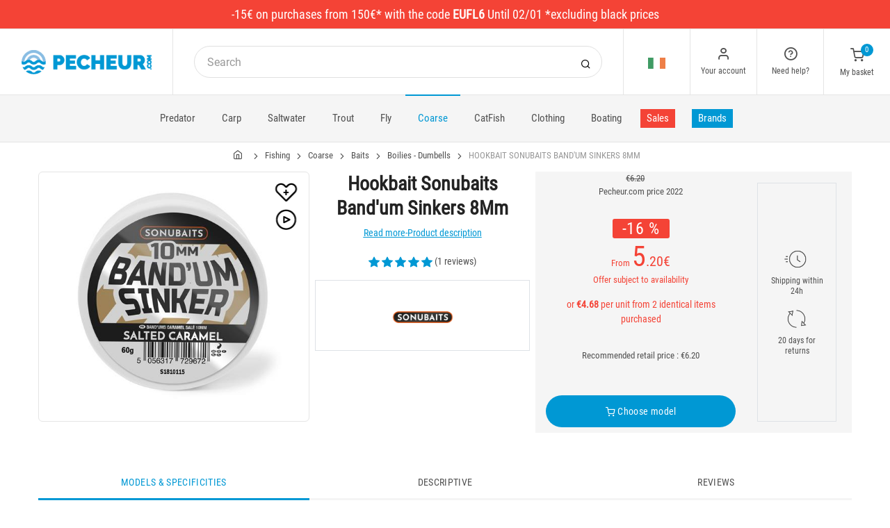

--- FILE ---
content_type: text/html; charset=utf-8
request_url: https://www.pecheur.com/en/ie/buy-hookbait-sonubaits-band-um-sinkers-8mm-275674.html
body_size: 30455
content:


<!DOCTYPE html>
<html lang="en">
<head>
    <link rel="preload" href="https://static.pecheur.com/responsive/dist/fonts/socicon.woff" as="font" crossorigin="anonymous">
    <link rel="preload" href="https://static.pecheur.com/responsive/dist/fonts/feather.woff" as="font" crossorigin="anonymous">
    <link rel="preload" href="https://static.pecheur.com/responsive/dist/fonts/roboto.woff2" as="font" crossorigin="anonymous">
    <link rel="preload" href="https://static.pecheur.com/responsive/dist/fonts/roboto-condensed.woff2" as="font" crossorigin="anonymous">
    <link rel="preload" media="screen" href="https://static.pecheur.com/responsive/dist/css/styles-defer.min.css?v=180" as="style" onload="this.onload=null;this.rel='stylesheet'" />
    <link rel="preload" fetchpriority="high" as="image" href="https://img.pecheur.com/hookbait-sonubaits-band-um-sinkers-8mm-p-2756-275674.jpg" type="image/jpeg">
    

    <script>
        var CRL8_SITENAME = 'pecheur-jwfkkm'; !function () { var e = window.crl8 = window.crl8 || {}, n = !1, i = []; e.ready = function (e) { n ? e() : i.push(e) }, e.pixel = e.pixel || function () { e.pixel.q.push(arguments) }, e.pixel.q = e.pixel.q || []; var t = window.document, o = t.createElement("script"), c = e.debug || -1 !== t.location.search.indexOf("crl8-debug=true") ? "js" : "min.js"; o.async = !0, o.src = t.location.protocol + "//edge.curalate.com/sites/" + CRL8_SITENAME + "/site/latest/site." + c, o.onload = function () { n = !0, i.forEach(function (e) { e() }) }; var r = t.getElementsByTagName("script")[0]; r.parentNode.insertBefore(o, r.nextSibling) }();
    </script>

    <!-- Webyn.ai --> 
        <script src="https://files.webyn.ai/webyn.min.js" data-key="019b2684-9347-75ca-99bd-c101a0656fd4"></script>
    <!-- End of Webyn.ai -->
    
    <script>(function(i,s,o,g,r,a,m){i["abtiming"]=1*new Date();a=s.createElement(o),m=s.getElementsByTagName(o)[0];a.async=1;a.src=g;m.parentNode.insertBefore(a,m)})(window,document,"script","//try.abtasty.com/c585e011f83baaa8b24db384c2610f99.js");</script>
    <script>
        var dataLayer = [];

        dataLayer.push({
            'page':
            {
                'country': 'IE',
                'environment': 'prod',
                'type': 'ProductPage'
            },
            'customer':
            {
                'id': '',
                'loggued_in': 'False',
                'CRM': 'CRM', // TODO :
                'status': 'False',
                'nb_orders': 0,
                'name': '',
                'firstname': '',
                'email': '',
                'email_md5': '',
                'birthdate': ''
            }
        });

        dataLayer.push({ 'codeLangueIso': 'en' });
        dataLayer.push({ 'codePaysIso': 'IE' });
        dataLayer.push({ 'IdProduct': 275674 });
        dataLayer.push({ 'userLogged': 'False' });
        dataLayer.push({ 'statusCode': 200 });
        dataLayer.push({ 'nbRefRangeFicheArticle': '8' });
        
        
        dataLayer.push({ 'tokyZone': '297' });

        dataLayer.push({ 'blocSelectionPresent': 'True' });
        dataLayer.push({ 'blocProduitSimilairePresent': 'True' });
        dataLayer.push({ 'blocTopVentePresent': 'False' });

        dataLayer.push({ 'ecommTotalValue': '5.20' });
        dataLayer.push({ 'ecommProdId': "710443" });
        dataLayer.push({ 'ecommPageType': 'product' });
        dataLayer.push({ 'clientId': '' });
        dataLayer.push({'ContentType' : 'ProductPage', 'ContentTopCategory' : 'COARSE', 'ContentSubCategories' : 'BAITS'});
    </script>

    
    <script>

        dataLayer.push(
            {
                'product':
                    {
                                'name': 'HOOKBAIT SONUBAITS BAND UM SINKERS 8MM','id': 275674,'price_wt':4.33,'price_ati':5.20,'price_original_wt':5.17,'price_original_ati':6.20, 'category' : {'id':9760,'level1': 'Fishing','level2': 'Coarse','level3': 'Baits','level4': 'Boilies - Dumbells','level5': '','level6': '','urlCatLevel2': 'https://www.pecheur.com/en/ie/sell-fishing-coarse-296,0,0,0.html','urlCatLevel3': 'https://www.pecheur.com/en/ie/sell-fishing-coarse-baits-304,0,0,0.html'}, 'models' : [{'price_wt':4.42, 'price_ati':5.30, 'price_original_wt':4.42, 'price_original_ati':5.30,'id':710439, 'ref':'S1810090'},{'price_wt':5.17, 'price_ati':6.20, 'price_original_wt':5.17, 'price_original_ati':6.20,'id':710441, 'ref':'S1810096'},{'price_wt':5.17, 'price_ati':6.20, 'price_original_wt':5.17, 'price_original_ati':6.20,'id':710442, 'ref':'S1810087'},{'price_wt':4.33, 'price_ati':5.20, 'price_original_wt':4.33, 'price_original_ati':5.20,'id':710443, 'ref':'S1810084'},{'price_wt':5.17, 'price_ati':6.20, 'price_original_wt':5.17, 'price_original_ati':6.20,'id':710444, 'ref':'S1810105'},{'price_wt':4.42, 'price_ati':5.30, 'price_original_wt':4.42, 'price_original_ati':5.30,'id':710445, 'ref':'S1810093'},{'price_wt':4.42, 'price_ati':5.30, 'price_original_wt':4.42, 'price_original_ati':5.30,'id':779303, 'ref':'S1810115'},{'price_wt':4.42, 'price_ati':5.30, 'price_original_wt':4.42, 'price_original_ati':5.30,'id':824232, 'ref':'S1810123'}]}
            }
        );

        dataLayer.push({
            'list_products': [
                {
                                'name': 'HOOKBAIT SONUBAITS BAND UM WAFTERS 10MM','id': 210326,'price_wt':3.67,'price_ati':4.40,'price_original_wt':5.17,'price_original_ati':6.20}, {
                                'name': 'METHOD MIX SONUBAITS MATCH METHOD MIX','id': 191381,'price_wt':10.58,'price_ati':12.70,'price_original_wt':12.42,'price_original_ati':14.90}, {
                                'name': 'HOOKBAIT SONUBAITS BAND UM SINKERS 8MM','id': 275677,'price_wt':4.42,'price_ati':5.30,'price_original_wt':5.17,'price_original_ati':6.20}, {
                                'name': 'PELLETS SONUBAITS STIKI METHOD PELLETS','id': 220918,'price_wt':5.5,'price_ati':6.60,'price_original_wt':6.83,'price_original_ati':8.20}, {
                                'name': 'HOOKBAIT SONUBAITS BAND UM WAFTERS 8MM','id': 210328,'price_wt':4.42,'price_ati':5.30,'price_original_wt':5.17,'price_original_ati':6.20}, {
                                'name': 'HOOKBAIT SONUBAITS BAND UM WAFTERS REVERSIBLE CAMOU/BLAZE','id': 191479,'price_wt':4.42,'price_ati':5.30,'price_original_wt':5.17,'price_original_ati':6.20}, {
                                'name': 'PELLET SONUBAITS HOOKABLE EXPANDER PELLETS','id': 275686,'price_wt':5.83,'price_ati':7.00,'price_original_wt':5.83,'price_original_ati':7.00}, {
                                'name': 'HOOKBAIT SONUBAITS MICRO BAND UM 8MM','id': 275688,'price_wt':4.42,'price_ati':5.30,'price_original_wt':5.17,'price_original_ati':6.20}, {
                                'name': 'GROUNDBAIT DYNAMITE BAITS BIG FISH RIVER SHRIMP & KRILL HOOKBAIT BUSTERS','id': 206551,'price_wt':8.5,'price_ati':10.20,'price_original_wt':8.5,'price_original_ati':10.20}, {
                                'name': 'GROUNDBAIT DYNAMITE BAITS BIG FISH RIVER CHEESE & GARLIC BUSTERS','id': 206550,'price_wt':8.5,'price_ati':10.20,'price_original_wt':8.5,'price_original_ati':10.20}, {
                                'name': 'BOUILLETTE FLOTTANTE MAINLINE SUPER BUOYANT POP-UPS','id': 318778,'price_wt':8.5,'price_ati':10.20,'price_original_wt':9.42,'price_original_ati':11.30}, {
                                'name': 'DUMBELL MAINLINE MATCH DUMBELL WAFTERS','id': 283556,'price_wt':5.0,'price_ati':6.00,'price_original_wt':5.58,'price_original_ati':6.70}, {
                                'name': 'DUMBELL MAINLINE MATCH BIG RIVER BARBEL DUMBELL HOOKERS','id': 283557,'price_wt':6.83,'price_ati':8.20,'price_original_wt':7.75,'price_original_ati':9.30}, {
                                'name': 'BOUILLETTE FLOTTANTE CAP RIVER MATCH MINI POP-UPS','id': 215128,'price_wt':6.0,'price_ati':7.20,'price_original_wt':6.0,'price_original_ati':7.20}, {
                                'name': 'HOOKBAIT DYNAMITE BAITS WOWSERS HI-BRIDZ','id': 340191,'price_wt':5.17,'price_ati':6.20,'price_original_wt':5.17,'price_original_ati':6.20}, {
                                'name': 'LIGHT WEIGHT SENSAS','id': 22403,'price_wt':4.33,'price_ati':5.20,'price_original_wt':4.33,'price_original_ati':5.20}, {
                                'name': 'MEN S HAT CHAMPION FEED LUXE - BLEU','id': 295341,'price_wt':7.67,'price_ati':9.20,'price_original_wt':9.33,'price_original_ati':11.20}, {
                                'name': 'BOOTS LE CHAMEAU - MARINE','id': 5314,'price_wt':131.58,'price_ati':157.90,'price_original_wt':145.42,'price_original_ati':174.50}, {
                                'name': 'OVERALL XM OCEAN','id': 22047,'price_wt':190.75,'price_ati':228.90,'price_original_wt':190.75,'price_original_ati':228.90}
            ]
        });

        dataLayer.push({ 'Availability': 1 });
        dataLayer.push({ 'productName': 'HOOKBAIT SONUBAITS BAND UM SINKERS 8MM' });
        dataLayer.push({ 'bestOfferId': 710443 });
        dataLayer.push({ 'nbReview': 1 });
        dataLayer.push({ 'event': 'product' });

    </script>


    <!-- Google Tag Manager -->
    <script>(function (w, d, s, l, i) { w[l] = w[l] || []; w[l].push({ 'gtm.start': new Date().getTime(), event: 'gtm.js' }); var f = d.getElementsByTagName(s)[0], j = d.createElement(s); j.async = true; j.src ="https://stp.pecheur.com/adpqjrhxm.js?" + i; f.parentNode.insertBefore(j, f); })(window, document, 'script', 'dataLayer', '8b3qv=aWQ9R1RNLVQ3QjNOVFE1&page=1');</script>
    <!-- End Google Tag Manager -->

    <meta charset="utf-8" />
    <title>Hookbait sonubaits band'um sinkers 8mm Ireland</title>

    <meta name="description" content="Buy your HOOKBAIT SONUBAITS BAND'UM SINKERS 8MM on pecheur.com ! The Band'Um Sinkers, as their name suggests, are a brand new range of highly effective sinking hookb" />
    <meta name="viewport" content="width=device-width, initial-scale=1.0" />
    <meta name="mobile-web-app-capable" content="yes">
    <meta name="facebook-domain-verification" content="9tju8rwysu981139fnqt8353k5qgb5" />

    
    

    <link rel="icon" href="https://static.pecheur.com/responsive/dist-img/logo/icon/favicon-v2.ico" />
    <link rel="icon" type="image/png" href="https://static.pecheur.com/responsive/dist-img/logo/icon/favicon-32.png" sizes="32x32" />
    <link rel="icon" type="image/png" href="https://static.pecheur.com/responsive/dist-img/logo/icon/favicon-64.png" sizes="64x64" />
    <link rel="icon" type="image/png" href="https://static.pecheur.com/responsive/dist-img/logo/icon/favicon-96.png" sizes="96x96" />
    <link rel="apple-touch-icon" href="https://static.pecheur.com/responsive/dist-img/logo/icon/ios/apple-touch-icon.png" />
    <link rel="apple-touch-icon" sizes="76x76" href="https://static.pecheur.com/responsive/dist-img/logo/icon/ios/apple-touch-icon-76x76.png" />
    <link rel="apple-touch-icon" sizes="120x120" href="https://static.pecheur.com/responsive/dist-img/logo/icon/ios/apple-touch-icon-120x120.png" />
    <link rel="apple-touch-icon" sizes="144x144" href="https://static.pecheur.com/responsive/dist-img/logo/icon/ios/apple-touch-icon-144x144.png" />
    <link rel="apple-touch-icon" sizes="152x152" href="https://static.pecheur.com/responsive/dist-img/logo/icon/ios/apple-touch-icon-152x152.png" />
    <link rel="apple-touch-icon" sizes="180x180" href="https://static.pecheur.com/responsive/dist-img/logo/icon/ios/apple-touch-icon-180x180.png" />
    <link rel="shortcut icon" sizes="196x196" href="https://static.pecheur.com/responsive/dist-img/logo/icon/Icon-98@2x.png">

    <link rel="stylesheet" media="screen" href="https://static.pecheur.com/responsive/dist/css/vendor.min.css?v=180" />
    <link rel="stylesheet" media="screen" href="https://static.pecheur.com/responsive/dist/css/styles.min.css?v=180" />
    <link rel="stylesheet" media="screen" href="https://static.pecheur.com/responsive/dist/css/styles-defer.min.css?v=180" />

    <style>
        @media screen and (-ms-high-contrast: active), (-ms-high-contrast: none) {
            #menuUnivers .card > .col-12:first-child {
                margin-bottom: 50px !important;
            }

            #menuUnivers > .row .col-lg-4 div {
                background-color: #f5f5f5 !important;
            }
        }

        .grecaptcha-badge {
            display: none !important;
        }
    </style>
    

    <link rel="canonical" href="https://www.pecheur.com/en/ie/buy-hookbait-sonubaits-band-um-sinkers-8mm-275674.html"/>
    <link rel="alternate" href="https://www.pecheur.com/achat-hookbait-sonubaits-band-um-sinkers-10mm-275674.html" hreflang="fr-fr" />
<link rel="alternate" href="https://www.pecheur.com/de/de/kauf-hookbait-sonubaits-band-um-sinkers-275674.html" hreflang="de-de" />
<link rel="alternate" href="https://www.pecheur.com/de/at/kauf-hookbait-sonubaits-band-um-sinkers-275674.html" hreflang="de-at" />
<link rel="alternate" href="https://www.pecheur.com/fr/be/achat-hookbait-sonubaits-band-um-sinkers-10mm-275674.html" hreflang="fr-be" />
<link rel="alternate" href="https://www.pecheur.com/nl/be/aankoop-hookbait-sonubaits-band-um-sinkers-275674.html" hreflang="nl-be" />
<link rel="alternate" href="https://www.pecheur.com/es/es/compra-hookbait-sonubaits-band-um-sinkers-8-mm-275674.html" hreflang="es-es" />
<link rel="alternate" href="https://www.pecheur.com/en/ie/buy-hookbait-sonubaits-band-um-sinkers-8mm-275674.html" hreflang="en-ie" />
<link rel="alternate" href="https://www.pecheur.com/it/it/acquisto-hookbait-sonubaits-band-um-sinkers-8mm-275674.html" hreflang="it-it" />
<link rel="alternate" href="https://www.pecheur.com/nl/nl/aankoop-hookbait-sonubaits-band-um-sinkers-275674.html" hreflang="nl-nl" />
<link rel="alternate" href="https://www.pecheur.com/pt/pt/compra-hookbait-sonubaits-band-um-sinkers-250m-275674.html" hreflang="pt-pt" />
<link rel="alternate" href="https://www.pecheur.com/fr/ch/achat-hookbait-sonubaits-band-um-sinkers-10mm-275674.html" hreflang="fr-ch" />
<link rel="alternate" href="https://www.pecheur.com/it/ch/acquisto-hookbait-sonubaits-band-um-sinkers-8mm-275674.html" hreflang="it-ch" />
<link rel="alternate" href="https://www.pecheur.com/de/ch/kauf-hookbait-sonubaits-band-um-sinkers-275674.html" hreflang="de-ch" />

    <meta property="fb:app_id" content="480196528715000"/>
<meta property="fb:admins" content="100004860853790"/>
<meta property="og:site_name" content="https://www.pecheur.com"/>
<meta property="og:title" content="HOOKBAIT SONUBAITS BAND'UM SINKERS 8MM"/>
<meta property="og:description" content="The Band'Um Sinkers, as their name suggests, are a brand new range of highly effective sinking hookbaits, developed to complement our range of Band'Um Wafters and are perfectly suited for use when dep"/>
<meta property="og:type" content="pecheurcom:product"/>
<meta property="og:image" content="https://img.pecheur.com/hookbait-sonubaits-band-um-sinkers-8mm-f-2756-275674.jpg"/>
<meta property="og:image:width" content="224" />
<meta property="og:image:height" content="224" />
<meta property="og:image" content="https://img.pecheur.com/hookbait-sonubaits-band-um-sinkers-8mm-z-2756-275674.jpg"/>
<meta property="og:image:width" content="450" />
<meta property="og:image:height" content="450" />
<meta property="og:url" content="https://www.pecheur.com/en/ie/buy-hookbait-sonubaits-band-um-sinkers-8mm-275674.html"/>
<meta property="og:locale" content="en_GB"/>
<meta property="og:locale:alternate" content="fr_FR"/>
<meta property="og:locale:alternate" content="de_DE"/>
<meta property="og:locale:alternate" content="de_AT"/>
<meta property="og:locale:alternate" content="nl_BE"/>
<meta property="og:locale:alternate" content="fr_BE"/>
<meta property="og:locale:alternate" content="es_ES"/>
<meta property="og:locale:alternate" content="en_IE"/>
<meta property="og:locale:alternate" content="it_IT"/>
<meta property="og:locale:alternate" content="nl_NL"/>
<meta property="og:locale:alternate" content="pt_PT"/>
<meta property="og:locale:alternate" content="de_CH"/>
<meta property="og:locale:alternate" content="fr_CH"/>
<meta property="og:locale:alternate" content="it_CH"/>


    
    <script type="text/javascript">
        var greSiteKey = '6LdMdAgcAAAAAMQsVBX5VwNOzFp3qJGLHR_Gdmn8';
    </script>

</head>

<body class="paysIE langueEN univers296 has-toky productpage">
    <!-- Google Tag Manager (noscript) -->
    <noscript>
        <iframe src="https://stp.pecheur.com/ns.html?id=GTM-T7B3NTQ5" height="0" width="0" style="display: none; visibility: hidden"></iframe>
    </noscript>
    <!-- End Google Tag Manager (noscript) -->

    <!-- Didomi -->
    <script type="text/javascript">(function () { (function (e, r) { var t = document.createElement("link"); t.rel = "preconnect"; t.as = "script"; var n = document.createElement("link"); n.rel = "dns-prefetch"; n.as = "script"; var i = document.createElement("script"); i.id = "spcloader"; i.type = "text/javascript"; i["async"] = true; i.charset = "utf-8"; var o = "https://sdk.privacy-center.org/" + e + "/loader.js?target_type=notice&target=" + r; if (window.didomiConfig && window.didomiConfig.user) { var a = window.didomiConfig.user; var c = a.country; var d = a.region; if (c) { o = o + "&country=" + c; if (d) { o = o + "&region=" + d } } } t.href = "https://sdk.privacy-center.org/"; n.href = "https://sdk.privacy-center.org/"; i.src = o; var s = document.getElementsByTagName("script")[0]; s.parentNode.insertBefore(t, s); s.parentNode.insertBefore(n, s); s.parentNode.insertBefore(i, s) })("da3b8438-1f5a-41f9-97d3-6df7d6752d81", "fxNNkFQD") })();</script>
    <!-- End Didomi -->

    <header id="header" class="site-header navbar-sticky">

<!-- promo -->
<div id="carouselBandeaux" class="carousel slide" data-ride="carousel">
    <div class="carousel-inner">
        <div id="bandeauPromotion" class="text-white text-center z-1 w-100 h6 mb-0"><div id="headband1720" class="py-2 px-5 carousel-item active" style="background-color:#f44336 !important;">
	-15€ on purchases from 150€* with the code <span class="text-bold">EUFL6</span> Until 02/01 *excluding black prices
</div></div>
    </div>
    <a id="carouselControlPrevBandeau" class="carousel-control-prev d-none" href="#carouselBandeaux" role="button" data-slide="prev">
        <span class="carousel-control-prev-icon" aria-hidden="true"></span>
        <span class="sr-only">Previous</span>
    </a>
    <a id="carouselControlNextBandeau" class="carousel-control-next d-none" href="#carouselBandeaux" role="button" data-slide="next">
        <span class="carousel-control-next-icon" aria-hidden="true"></span>
        <span class="sr-only">Next</span>
    </a>
</div>

<!-- Topbar -->
<div class="topbar d-flex justify-content-between">
    <!-- Logo-->
    <div class="site-branding p-0 pt-1 p-md-3 m-auto">
        <a class="site-logo align-self-center w-100 d-none d-md-block" href="/en/ie/">
            <img src="https://static.pecheur.com/responsive/dist-img/logo/logo.png" alt="pecheur.com" width="216" height="62" />
        </a>

        <a class="site-logo align-self-center d-block d-md-none" href="/en/ie/">
            <img src="https://static.pecheur.com/responsive/dist-img/logo/Sigle-Logo-Pecheur-Mobile.svg" alt="pecheur.com" width="136" height="56" style="height: 55px;" />
        </a>

        <div id="zoneHeaderFid" class="hidden-on-mobile" style="position: relative;"></div>
    </div>

    <!-- Search Desktop -->
    <div class="search-box-wrap d-none d-md-flex">
        <form class="input-group align-self-center" method="get" action="/en/ie/search.asp">
            <button class="input-group-btn right-10px border-0 bg-white icon-search" type="submit"></button>

            <input class="form-control form-control-pill" name="s" autocomplete="off" type="search" placeholder="Search">
        </form>
    </div>

    <!-- Toolbar-->
    <div class="toolbar d-flex">
        <div class="toolbar-item visible-on-mobile mobile-menu-toggle">
            <a href="#">
                <div><i class="icon-menu pt-1"></i><span class="text-label">Menu</span></div>
            </a>
        </div>

        <div class="toolbar-item hidden-on-mobile text-center">
            <img class="position-relative top-40" src="https://static.pecheur.com/responsive/dist-img/flags/IE.png" alt="" width="25" height="16" />

            <ul id="ctl00_urlCountry" class="toolbar-dropdown lang-dropdown z-10000"><li id="ctl00_ctl14_link">
    <a href="https://www.pecheur.com/nl/be/aankoop-hookbait-sonubaits-band-um-sinkers-275674.html" class="pt-0 pt-md-1 pb-0 pb-md-1">
        <i class="flag-icon" style="width: 25px; height: 16px; background-image: url('https://static.pecheur.com/responsive/dist-img/flags/BE.png')"></i>
        België
    </a>
</li>

<li id="ctl00_ctl15_link">
    <a href="https://www.pecheur.com/fr/be/achat-hookbait-sonubaits-band-um-sinkers-10mm-275674.html" class="pt-0 pt-md-1 pb-0 pb-md-1">
        <i class="flag-icon" style="width: 25px; height: 16px; background-image: url('https://static.pecheur.com/responsive/dist-img/flags/BE.png')"></i>
        Belgique
    </a>
</li>

<li id="ctl00_ctl16_link">
    <a href="https://www.pecheur.com/de/de/kauf-hookbait-sonubaits-band-um-sinkers-275674.html" class="pt-0 pt-md-1 pb-0 pb-md-1">
        <i class="flag-icon" style="width: 25px; height: 16px; background-image: url('https://static.pecheur.com/responsive/dist-img/flags/DE.png')"></i>
        Deutschland
    </a>
</li>

<li id="ctl00_ctl17_link">
    <a href="https://www.pecheur.com/es/es/compra-hookbait-sonubaits-band-um-sinkers-8-mm-275674.html" class="pt-0 pt-md-1 pb-0 pb-md-1">
        <i class="flag-icon" style="width: 25px; height: 16px; background-image: url('https://static.pecheur.com/responsive/dist-img/flags/ES.png')"></i>
        España
    </a>
</li>

<li id="ctl00_ctl18_link">
    <a href="https://www.pecheur.com/achat-hookbait-sonubaits-band-um-sinkers-10mm-275674.html" class="pt-0 pt-md-1 pb-0 pb-md-1">
        <i class="flag-icon" style="width: 25px; height: 16px; background-image: url('https://static.pecheur.com/responsive/dist-img/flags/FR.png')"></i>
        France
    </a>
</li>


<li id="ctl00_ctl19_spanobf">
    <span data-qcd="aHR0cHM6Ly93d3cucGVjaGV1ci5jb20vZnIvcmUvYWNoYXQtaG9va2JhaXQtc29udWJhaXRzLWJhbmQtdW0tc2lua2Vycy0xMG1tLTI3NTY3NC5odG1s" class="pt-0 pt-md-1 pb-0 pb-md-1">
        <i class="flag-icon" style="width: 25px; height: 16px; background-image: url('https://static.pecheur.com/responsive/dist-img/flags/RE.png')"></i>
        <span class="pl-1">DOM-TOM</span>
    </span>
</li>
<li id="ctl00_ctl20_link">
    <a href="https://www.pecheur.com/en/ie/buy-hookbait-sonubaits-band-um-sinkers-8mm-275674.html" class="pt-0 pt-md-1 pb-0 pb-md-1">
        <i class="flag-icon" style="width: 25px; height: 16px; background-image: url('https://static.pecheur.com/responsive/dist-img/flags/IE.png')"></i>
        Ireland
    </a>
</li>

<li id="ctl00_ctl21_link">
    <a href="https://www.pecheur.com/it/it/acquisto-hookbait-sonubaits-band-um-sinkers-8mm-275674.html" class="pt-0 pt-md-1 pb-0 pb-md-1">
        <i class="flag-icon" style="width: 25px; height: 16px; background-image: url('https://static.pecheur.com/responsive/dist-img/flags/IT.png')"></i>
        Italia
    </a>
</li>

<li id="ctl00_ctl22_link">
    <a href="https://www.pecheur.com/nl/nl/aankoop-hookbait-sonubaits-band-um-sinkers-275674.html" class="pt-0 pt-md-1 pb-0 pb-md-1">
        <i class="flag-icon" style="width: 25px; height: 16px; background-image: url('https://static.pecheur.com/responsive/dist-img/flags/NL.png')"></i>
        Nederland
    </a>
</li>

<li id="ctl00_ctl23_link">
    <a href="https://www.pecheur.com/de/at/kauf-hookbait-sonubaits-band-um-sinkers-275674.html" class="pt-0 pt-md-1 pb-0 pb-md-1">
        <i class="flag-icon" style="width: 25px; height: 16px; background-image: url('https://static.pecheur.com/responsive/dist-img/flags/AT.png')"></i>
        Österreich
    </a>
</li>

<li id="ctl00_ctl24_link">
    <a href="https://www.pecheur.com/pt/pt/compra-hookbait-sonubaits-band-um-sinkers-250m-275674.html" class="pt-0 pt-md-1 pb-0 pb-md-1">
        <i class="flag-icon" style="width: 25px; height: 16px; background-image: url('https://static.pecheur.com/responsive/dist-img/flags/PT.png')"></i>
        Portugal
    </a>
</li>

<li id="ctl00_ctl25_link">
    <a href="https://www.pecheur.com/de/ch/kauf-hookbait-sonubaits-band-um-sinkers-275674.html" class="pt-0 pt-md-1 pb-0 pb-md-1">
        <i class="flag-icon" style="width: 25px; height: 16px; background-image: url('https://static.pecheur.com/responsive/dist-img/flags/CH.png')"></i>
        Schweiz
    </a>
</li>

<li id="ctl00_ctl26_link">
    <a href="https://www.pecheur.com/fr/ch/achat-hookbait-sonubaits-band-um-sinkers-10mm-275674.html" class="pt-0 pt-md-1 pb-0 pb-md-1">
        <i class="flag-icon" style="width: 25px; height: 16px; background-image: url('https://static.pecheur.com/responsive/dist-img/flags/CH.png')"></i>
        Suisse
    </a>
</li>

<li id="ctl00_ctl27_link">
    <a href="https://www.pecheur.com/it/ch/acquisto-hookbait-sonubaits-band-um-sinkers-8mm-275674.html" class="pt-0 pt-md-1 pb-0 pb-md-1">
        <i class="flag-icon" style="width: 25px; height: 16px; background-image: url('https://static.pecheur.com/responsive/dist-img/flags/CH.png')"></i>
        Svizzera
    </a>
</li>


<li id="ctl00_ctl28_spanobf">
    <span data-qcd="aHR0cHM6Ly93d3cucGVjaGV1ci5jb20vZW4vZnIvYnV5LWhvb2tiYWl0LXNvbnViYWl0cy1iYW5kLXVtLXNpbmtlcnMtOG1tLTI3NTY3NC5odG1s" class="pt-0 pt-md-1 pb-0 pb-md-1">
        <i class="flag-icon" style="width: 25px; height: 16px; background-image: url('https://static.pecheur.com/responsive/dist-img/flags/Europe.png')"></i>
        <span class="pl-1">Other european countries</span>
    </span>
</li>

<li id="ctl00_ctl29_spanobf">
    <span data-qcd="aHR0cHM6Ly93d3cucGVjaGV1ci5jb20vZnIvdG4vYWNoYXQtaG9va2JhaXQtc29udWJhaXRzLWJhbmQtdW0tc2lua2Vycy0xMG1tLTI3NTY3NC5odG1s" class="pt-0 pt-md-1 pb-0 pb-md-1">
        <i class="flag-icon" style="width: 25px; height: 16px; background-image: url('https://static.pecheur.com/responsive/dist-img/flags/intFr.png')"></i>
        <span class="pl-1">Autres pays francophones</span>
    </span>
</li>

<li id="ctl00_ctl30_spanobf">
    <span data-qcd="aHR0cHM6Ly93d3cucGVjaGV1ci5jb20vZW4vdXMvYnV5LWhvb2tiYWl0LXNvbnViYWl0cy1iYW5kLXVtLXNpbmtlcnMtOG1tLTI3NTY3NC5odG1s" class="pt-0 pt-md-1 pb-0 pb-md-1">
        <i class="flag-icon" style="width: 25px; height: 16px; background-image: url('https://static.pecheur.com/responsive/dist-img/flags/int.png')"></i>
        <span class="pl-1">Other countries</span>
    </span>
</li>
</ul>
        </div>

        <!-- Login -->
        <div id="headerClient" class="toolbar-item hidden-on-mobile">

<span data-qcd="L2VuL2llL2lkZW50aWZpY2F0aW9uLmFzcA==">
    <div class="position-relative">
        <i class="icon-user"></i>
        <span class="text-label">Your account</span>
        <span class="text-label" id="creditCompte"></span>
    </div>
</span>
<div class="toolbar-dropdown text-center px-3">
    <div id="ctl00_ctl00_btnEspaceClientLog">
        <span class="btn btn-primary btn-sm btn-block btn-pill" data-qcd="L2VuL2llL2lkZW50aWZpY2F0aW9uLmFzcA==">
            Your account
        </span>
        <span class="btn btn-outline-primary btn-sm btn-block btn-pill">
            <span data-qcd="L2VuL2llL2lkZW50aWZpY2F0aW9uLmFzcD9wcm92PS9lbi9pZS90cmFja2luZy5hc3A=">Track my order
            </span>
        </span>
    </div>
    <span class="btn btn-primary btn-sm btn-block btn-pill" data-qcd="L2VuL2llL2lkZW50aWZpY2F0aW9uLmFzcA==">Sign in </span>
</div>
</div>

        <!-- Help -->
        <div id="headerContact" class="toolbar-item hidden-on-mobile">
<span>
    <div class="position-relative">
        <i class="icon-help-circle"></i>
        <span class="text-label">Need help? </span>
    </div>
</span>

<div class="toolbar-dropdown text-center px-3">
    <div id="ctl00_ctl01_btnEspaceClientLog">
        
        <span id="ctl00_ctl01_linkSc" class="btn btn-outline-primary btn-sm btn-block btn-pill" data-qcd="L2VuL2llL2NvbnRhY3RzLmFzcCNzYw==">Customer Service
        </span>
    </div>
</div>
</div>

        <!-- Cart details -->
        <div id="headerPanier" class="toolbar-item">

<span data-qcd="L2VuL2llL2NhcnQuYXNw">
    <div class="position-relative pt-1">
        <span class="cart-icon" id="nbProductsCart"><i class="icon-shopping-cart"></i><span class="count-label">0</span></span>
        <span class="text-label">My basket</span>
    </div>
</span>

<div class="toolbar-dropdown cart-dropdown hidden-on-mobile  d-none">
    <div id="ctl00_ctl02_cartResume" class="widget-cart"></div>

    <div class="text-right">
        <p class="text-gray-dark py-2 mb-0">
            <span class='text-muted'>Total :</span>
            &nbsp;
        </p>
    </div>

    

    <div class="d-flex">
        <span class="btn btn-primary btn-sm btn-block btn-pill mb-0" data-qcd="L2VuL2llL2NhcnQuYXNw">View my basket</span>
    </div>

    
</div>
</div>
    </div>

</div>

<!-- Search Box mobile-->
<form class="mobile-search p-3 d-lg-none bg-white input-group" method="get" action="/en/ie/search.asp">
    <button class="input-group-btn right-30px border-0 bg-white icon-search" type="submit"></button>

    <input class="form-control form-control-pill" name="s" autocomplete="off" type="search" placeholder="Search">
</form>

<!-- Navbar -->
<nav class="site-menu navbar">
    <div class="categories-btn site-branding pl-0 border-0">
        <a class="site-logo align-self-center" href="/">
            <img src="https://static.pecheur.com/responsive/dist-img/logo/Sigle-Logo-Pecheur-Mobile.svg" alt="pecheur.com" />
        </a>
    </div>

    <ul id="blockMegaMenu">

<li class="has-megamenu ">
    <a href="/en/ie/sell-fishing-predator-169,0,0,0.html" style="" >
        
        Predator
    </a>
    <ul class="mega-menu p-4 row">
        <li class="border-0 col-md-3">
            <ul id="ctl00_ctl03_leftColumn">
            

<a href="/en/ie/sell-fishing-predator-rods-170,0,0,0.html" title="Predator rods" class="d-block">
    
    Predator rods
</a>


<a href="/en/ie/sell-fishing-predator-reels-171,0,0,0.html" title="Predator reels" class="d-block">
    
    Predator reels
</a>


<a href="/en/ie/sell-fishing-predator-main-lines-leaders-996,0,0,0.html" title="Main lines & Leaders" class="d-block">
    
    Main lines & Leaders
</a>


<a href="/en/ie/sell-fishing-predator-lures-828,0,0,0.html" title="Predator lures" class="d-block">
    
    Predator lures
</a>


<a href="/en/ie/sell-fishing-predator-terminal-tackle-186,0,0,0.html" title="Terminal tackle" class="d-block">
    
    Terminal tackle
</a>


<a href="/en/ie/sell-fishing-predator-jig-heads-1625,0,0,0.html" title="Jig heads" class="d-block">
    
    Jig heads
</a>
</ul>
        </li>
        <li class="border-0 col-md-3">
            <ul id="ctl00_ctl03_middleColumn">
            

<a href="/en/ie/sell-fishing-predator-accessories-204,0,0,0.html" title="Accessories" class="d-block">
    
    Accessories
</a>


<a href="/en/ie/sell-fishing-predator-float-tubes-pontoons-228,0,0,0.html" title="Float tubes - Pontoons" class="d-block">
    
    Float tubes - Pontoons
</a>


<a href="/en/ie/sell-fishing-predator-landing-nets-200,0,0,0.html" title="Landing nets" class="d-block">
    
    Landing nets
</a>


<a href="/en/ie/sell-fishing-predator-lure-customizing-2404,0,0,0.html" title="Lure customizing" class="d-block">
    
    Lure customizing
</a>


<a href="/en/ie/sell-fishing-predator-attractant-192,0,0,0.html" title="Attractant" class="d-block">
    
    Attractant
</a>


<a href="/en/ie/sell-fishing-predator-combos-172,0,0,0.html" title="Predator combos" class="d-block">
    
    Predator combos
</a>
</ul>
        </li>
        <li class="border-0 col-md-3">
            <ul id="ctl00_ctl03_rightColumn">
            

<a href="/en/ie/sell-fishing-predator-luggage-220,0,0,0.html" title="Luggage" class="d-block">
    
    Luggage
</a>


<a href="/en/ie/sell-fishing-predator-eels-1449,0,0,0.html" title="Eels" class="d-block">
    
    Eels
</a>


<a href="/en/ie/sell-fishing-predator-gift-ideas-1258,0,0,0.html" title="Gift ideas" class="d-block">
    
    Gift ideas
</a>


<a href="/en/ie/sell-fishing-predator-pond-fish-breeding-403,0,0,0.html" title="Pond – Fish breeding" class="d-block">
    
    Pond – Fish breeding
</a>


<a href="/en/ie/sell-fishing-predator-multimedia-library-831,0,0,0.html" title="Predator multimedia library" class="d-block">
    
    Predator multimedia library
</a>
</ul>
        </li>
        <li class="border-0 col-md-2">
            <ul id="ctl00_ctl03_complementaryProductsColumn">
            

<li >
    <span data-qcd="L2VuL2llL3NlbGwtYm9hdGluZy1zb3VuZGVycy1ncHMtODY1LDAsMCwwLmh0bWw=" title="Sounders & GPS ">
        
        Sounders & GPS 
    </span>
    
</li>
</ul>
        </li>
        <div id="ctl00_ctl03_listMedia" class="listMedia offset-lg-0 col-lg-12 offset-xl-2 col-xl-8 d-flex justify-content-center">

<div data-qcd="L2VuL2llL3NlbGwtZmlzaGluZy1wcmVkYXRvci0xNjksMCwwLDUuaHRtbA==" class="d-flex text-decoration-none link-danger-hover offset-md-1 col-md-5">
    <div class="media media-menu-univers p-3 mt-4">
        <i class="flag-icon mr-2" style="width: 40px; height: 40px; background-image: url('https://static.pecheur.com/responsive/dist-img/components/mediaObjects/Media-Object-Promos.png'); background-size: 40px 40px;"></i>
        <div class="media-body mt-2 align-self-center">
            <div class="h5 text-bold mt-0 mb-1">Promotions & Clearance </div>
            <span class="h6">Categories predator</span><strong class="text-sm text-promo offres">&nbsp;&nbsp;Check offers ></strong>
        </div>
    </div>
</div>


<div data-qcd="L2VuL2llL3NlbGwtZmlzaGluZy1wcmVkYXRvci0xNjksMCwwLDQuaHRtbA==" class="d-flex text-decoration-none link-primary-hover col-md-5">
    <div class="media media-menu-univers p-3 mt-4">
        <i class="flag-icon mr-2" style="width: 40px; height: 40px; background-image: url('https://static.pecheur.com/responsive/dist-img/components/mediaObjects/Media-Object-New.png'); background-size: 40px 40px;"></i>
        <div class="media-body mt-2 align-self-center">
            <div class="h5 text-bold mt-0 mb-1">New products </div>
            <span class="h6">Categories predator</span><strong class="text-sm text-primary offres">&nbsp;&nbsp;Check offers ></strong>
        </div>
    </div>
</div>


<div data-qcd="L2VuL2llL3NlbGwtZmlzaGluZy1wcmVkYXRvci1naWZ0LWlkZWFzLTEyNTgsMCwwLDAuaHRtbA==" class="d-flex text-decoration-none link-primary-hover col-md-4">
    <div class="media media-menu-univers p-3 mt-4">
        <i class="flag-icon mr-2" style="width: 40px; height: 40px; background-image: url('https://static.pecheur.com/responsive/dist-img/components/mediaObjects/Media-Object-Cadeaux-Peche.png'); background-size: 40px 40px;"></i>
        <div class="media-body mt-2 align-self-center">
            <div class="h5 text-bold mt-0 mb-1">Gift ideas</div>
            <span class="h6"></span><strong class="text-sm text-primary offres">&nbsp;&nbsp;Check offers ></strong>
        </div>
    </div>
</div>
</div>
    </ul>
</li>


<li class="has-megamenu ">
    <a href="/en/ie/sell-fishing-carp-3,0,0,0.html" style="" >
        
        Carp
    </a>
    <ul class="mega-menu p-4 row">
        <li class="border-0 col-md-3">
            <ul id="ctl00_ctl04_leftColumn">
            

<a href="/en/ie/sell-fishing-carp-rods-4,0,0,0.html" title="Carp rods" class="d-block">
    
    Carp rods
</a>


<a href="/en/ie/sell-fishing-carp-reels-5,0,0,0.html" title="Carp reels" class="d-block">
    
    Carp reels
</a>


<a href="/en/ie/sell-fishing-carp-lines-braids-1058,0,0,0.html" title="Lines - Braids" class="d-block">
    
    Lines - Braids
</a>


<a href="/en/ie/sell-fishing-carp-baits-1192,0,0,0.html" title="Carp baits" class="d-block">
    
    Carp baits
</a>


<a href="/en/ie/sell-fishing-carp-terminal-tackle-11,0,0,0.html" title="Carp terminal tackle" class="d-block">
    
    Carp terminal tackle
</a>


<a href="/en/ie/sell-fishing-carp-rod-pods-supports-27,0,0,0.html" title="Rod Pods – Supports" class="d-block">
    
    Rod Pods – Supports
</a>
</ul>
        </li>
        <li class="border-0 col-md-3">
            <ul id="ctl00_ctl04_middleColumn">
            

<a href="/en/ie/sell-fishing-carp-bite-alarms-2214,0,0,0.html" title="Bite alarms" class="d-block">
    
    Bite alarms
</a>


<a href="/en/ie/sell-fishing-carp-landing-nets-35,0,0,0.html" title="Carp landing nets" class="d-block">
    
    Carp landing nets
</a>


<a href="/en/ie/sell-fishing-carp-baiting-1261,0,0,0.html" title="Baiting" class="d-block">
    
    Baiting
</a>


<a href="/en/ie/sell-fishing-carp-mats-fish-scale-1204,0,0,0.html" title="Mats - Fish scale" class="d-block">
    
    Mats - Fish scale
</a>


<a href="/en/ie/sell-fishing-carp-bivvys-31,0,0,0.html" title="Bivvys" class="d-block">
    
    Bivvys
</a>


<a href="/en/ie/sell-fishing-carp-tools-1201,0,0,0.html" title="Tools" class="d-block">
    
    Tools
</a>
</ul>
        </li>
        <li class="border-0 col-md-3">
            <ul id="ctl00_ctl04_rightColumn">
            

<a href="/en/ie/sell-fishing-carp-luggage-52,0,0,0.html" title="Carp luggage" class="d-block">
    
    Carp luggage
</a>


<a href="/en/ie/sell-fishing-carp-accessories-37,0,0,0.html" title="Accessories" class="d-block">
    
    Accessories
</a>


<a href="/en/ie/sell-fishing-carp-combos-6,0,0,0.html" title="Carp combos" class="d-block">
    
    Carp combos
</a>


<a href="/en/ie/sell-fishing-carp-transport-53,0,0,0.html" title="Transport" class="d-block">
    
    Transport
</a>


<a href="/en/ie/sell-fishing-carp-boating-2467,0,0,0.html" title="Carp boating" class="d-block">
    
    Carp boating
</a>
</ul>
        </li>
        <li class="border-0 col-md-2">
            <ul id="ctl00_ctl04_complementaryProductsColumn">
            

<li >
    <span data-qcd="L2VuL2llL3NlbGwtYm9hdGluZy1zb3VuZGVycy1ncHMtODY1LDAsMCwwLmh0bWw=" title="Sounders & GPS ">
        
        Sounders & GPS 
    </span>
    
</li>


<li >
    <span data-qcd="L2VuL2llL3NlbGwtZmlzaGluZy1wcmVkYXRvci1mdWdhbS1jYXJkLWFuZC1naWZ0LWNlcnRpZmljYXRlLTM0MDksMCwwLDAuaHRtbA==" title="Fugam card & gift certificate ">
        
        Fugam card & gift certificate 
    </span>
    
</li>
</ul>
        </li>
        <div id="ctl00_ctl04_listMedia" class="listMedia offset-lg-0 col-lg-12 offset-xl-2 col-xl-8 d-flex justify-content-center">

<div data-qcd="L2VuL2llL3NlbGwtZmlzaGluZy1jYXJwLTMsMCwwLDUuaHRtbA==" class="d-flex text-decoration-none link-danger-hover offset-md-1 col-md-5">
    <div class="media media-menu-univers p-3 mt-4">
        <i class="flag-icon mr-2" style="width: 40px; height: 40px; background-image: url('https://static.pecheur.com/responsive/dist-img/components/mediaObjects/Media-Object-Promos.png'); background-size: 40px 40px;"></i>
        <div class="media-body mt-2 align-self-center">
            <div class="h5 text-bold mt-0 mb-1">Promotions & Clearance </div>
            <span class="h6">Categories carp</span><strong class="text-sm text-promo offres">&nbsp;&nbsp;Check offers ></strong>
        </div>
    </div>
</div>


<div data-qcd="L2VuL2llL3NlbGwtZmlzaGluZy1jYXJwLTMsMCwwLDQuaHRtbA==" class="d-flex text-decoration-none link-primary-hover col-md-5">
    <div class="media media-menu-univers p-3 mt-4">
        <i class="flag-icon mr-2" style="width: 40px; height: 40px; background-image: url('https://static.pecheur.com/responsive/dist-img/components/mediaObjects/Media-Object-New.png'); background-size: 40px 40px;"></i>
        <div class="media-body mt-2 align-self-center">
            <div class="h5 text-bold mt-0 mb-1">New products </div>
            <span class="h6">Categories carp</span><strong class="text-sm text-primary offres">&nbsp;&nbsp;Check offers ></strong>
        </div>
    </div>
</div>


<div data-qcd="L2VuL2llL3NlbGwtZmlzaGluZy1wcmVkYXRvci1naWZ0LWlkZWFzLTEyNTgsMCwwLDAuaHRtbA==" class="d-flex text-decoration-none link-primary-hover col-md-4">
    <div class="media media-menu-univers p-3 mt-4">
        <i class="flag-icon mr-2" style="width: 40px; height: 40px; background-image: url('https://static.pecheur.com/responsive/dist-img/components/mediaObjects/Media-Object-Cadeaux-Peche.png'); background-size: 40px 40px;"></i>
        <div class="media-body mt-2 align-self-center">
            <div class="h5 text-bold mt-0 mb-1">Gift ideas</div>
            <span class="h6"></span><strong class="text-sm text-primary offres">&nbsp;&nbsp;Check offers ></strong>
        </div>
    </div>
</div>
</div>
    </ul>
</li>


<li class="has-megamenu ">
    <a href="/en/ie/sell-fishing-saltwater-467,0,0,0.html" style="" >
        
        Saltwater
    </a>
    <ul class="mega-menu p-4 row">
        <li class="border-0 col-md-3">
            <ul id="ctl00_ctl05_leftColumn">
            

<a href="/en/ie/sell-fishing-saltwater-rod-1889,0,0,0.html" title="Saltwater rod" class="d-block">
    
    Saltwater rod
</a>


<a href="/en/ie/sell-fishing-saltwater-reel-1890,0,0,0.html" title="Saltwater reel" class="d-block">
    
    Saltwater reel
</a>


<a href="/en/ie/sell-fishing-saltwater-braids-lines-rigs-1892,0,0,0.html" title="Braids - Lines - Rigs" class="d-block">
    
    Braids - Lines - Rigs
</a>


<a href="/en/ie/sell-fishing-saltwater-lures-1893,0,0,0.html" title="Saltwater lures" class="d-block">
    
    Saltwater lures
</a>


<a href="/en/ie/sell-fishing-saltwater-terminal-tackle-1898,0,0,0.html" title="Terminal tackle" class="d-block">
    
    Terminal tackle
</a>


<a href="/en/ie/sell-fishing-saltwater-jig-heads-1896,0,0,0.html" title="Jig heads" class="d-block">
    
    Jig heads
</a>
</ul>
        </li>
        <li class="border-0 col-md-3">
            <ul id="ctl00_ctl05_middleColumn">
            

<a href="/en/ie/sell-fishing-saltwater-hooks-1894,0,0,0.html" title="Hooks" class="d-block">
    
    Hooks
</a>


<a href="/en/ie/sell-fishing-saltwater-ready-made-rigs-1897,0,0,0.html" title="Ready-made rigs" class="d-block">
    
    Ready-made rigs
</a>


<a href="/en/ie/sell-fishing-saltwater-leads-1895,0,0,0.html" title="Leads" class="d-block">
    
    Leads
</a>


<a href="/en/ie/sell-fishing-saltwater-surf-tackle-1899,0,0,0.html" title="Surf tackle" class="d-block">
    
    Surf tackle
</a>


<a href="/en/ie/sell-fishing-saltwater-landing-nets-gaff-1901,0,0,0.html" title="Landing nets - Gaff" class="d-block">
    
    Landing nets - Gaff
</a>


<a href="/en/ie/sell-fishing-saltwater-tools-1900,0,0,0.html" title="Tools" class="d-block">
    
    Tools
</a>
</ul>
        </li>
        <li class="border-0 col-md-3">
            <ul id="ctl00_ctl05_rightColumn">
            

<a href="/en/ie/sell-fishing-saltwater-accessories-1905,0,0,0.html" title="Accessories" class="d-block">
    
    Accessories
</a>


<a href="/en/ie/sell-fishing-saltwater-attractant-2025,0,0,0.html" title="Attractant" class="d-block">
    
    Attractant
</a>


<a href="/en/ie/sell-fishing-saltwater-natural-baits-2254,0,0,0.html" title="Natural baits" class="d-block">
    
    Natural baits
</a>


<a href="/en/ie/sell-fishing-saltwater-luggage-1904,0,0,0.html" title="Luggage" class="d-block">
    
    Luggage
</a>


<a href="/en/ie/sell-fishing-saltwater-combos-1891,0,0,0.html" title="Saltwater combos" class="d-block">
    
    Saltwater combos
</a>


<a href="/en/ie/sell-fishing-saltwater-shell-606,0,0,0.html" title="Shell fishing" class="d-block">
    
    Shell fishing
</a>
</ul>
        </li>
        <li class="border-0 col-md-2">
            <ul id="ctl00_ctl05_complementaryProductsColumn">
            

<li >
    <span data-qcd="L2VuL2llL3NlbGwtZmlzaGluZy1mbHktYWNjZXNzb3JpZXMtb3B0aWNhbC1wb2xhcml6ZWQtc3VuZ2xhc3Nlcy0xMTIsMCwwLDAuaHRtbA==" title="Polarized glasses">
        
        Polarized glasses
    </span>
    
</li>


<li >
    <span data-qcd="L2VuL2llL3NlbGwtYm9hdGluZy1zb3VuZGVycy1ncHMtODY1LDAsMCwwLmh0bWw=" title="Sounders & GPS ">
        
        Sounders & GPS 
    </span>
    
</li>


<li >
    <span data-qcd="L2VuL2llL3NlbGwtZmlzaGluZy1wcmVkYXRvci1mbG9hdC10dWJlcy1wb250b29ucy0yMjgsMCwwLDAuaHRtbA==" title="Float tubes & accessories">
        
        Float tubes & accessories
    </span>
    
</li>


<li >
    <span data-qcd="L2VuL2llL3NlbGwtZmlzaGluZy1wcmVkYXRvci1mdWdhbS1jYXJkLWFuZC1naWZ0LWNlcnRpZmljYXRlLTM0MDksMCwwLDAuaHRtbA==" title="Fugam card & gift certificate ">
        
        Fugam card & gift certificate 
    </span>
    
</li>
</ul>
        </li>
        <div id="ctl00_ctl05_listMedia" class="listMedia offset-lg-0 col-lg-12 offset-xl-2 col-xl-8 d-flex justify-content-center">

<div data-qcd="L2VuL2llL3NlbGwtZmlzaGluZy1zYWx0d2F0ZXItNDY3LDAsMCw1Lmh0bWw=" class="d-flex text-decoration-none link-danger-hover offset-md-1 col-md-5">
    <div class="media media-menu-univers p-3 mt-4">
        <i class="flag-icon mr-2" style="width: 40px; height: 40px; background-image: url('https://static.pecheur.com/responsive/dist-img/components/mediaObjects/Media-Object-Promos.png'); background-size: 40px 40px;"></i>
        <div class="media-body mt-2 align-self-center">
            <div class="h5 text-bold mt-0 mb-1">Promotions & Clearance </div>
            <span class="h6">Categories saltwater</span><strong class="text-sm text-promo offres">&nbsp;&nbsp;Check offers ></strong>
        </div>
    </div>
</div>


<div data-qcd="L2VuL2llL3NlbGwtZmlzaGluZy1zYWx0d2F0ZXItNDY3LDAsMCw0Lmh0bWw=" class="d-flex text-decoration-none link-primary-hover col-md-5">
    <div class="media media-menu-univers p-3 mt-4">
        <i class="flag-icon mr-2" style="width: 40px; height: 40px; background-image: url('https://static.pecheur.com/responsive/dist-img/components/mediaObjects/Media-Object-New.png'); background-size: 40px 40px;"></i>
        <div class="media-body mt-2 align-self-center">
            <div class="h5 text-bold mt-0 mb-1">New products </div>
            <span class="h6">Categories saltwater</span><strong class="text-sm text-primary offres">&nbsp;&nbsp;Check offers ></strong>
        </div>
    </div>
</div>


<div data-qcd="L2VuL2llL3NlbGwtZmlzaGluZy1wcmVkYXRvci1naWZ0LWlkZWFzLTEyNTgsMCwwLDAuaHRtbA==" class="d-flex text-decoration-none link-primary-hover col-md-4">
    <div class="media media-menu-univers p-3 mt-4">
        <i class="flag-icon mr-2" style="width: 40px; height: 40px; background-image: url('https://static.pecheur.com/responsive/dist-img/components/mediaObjects/Media-Object-Cadeaux-Peche.png'); background-size: 40px 40px;"></i>
        <div class="media-body mt-2 align-self-center">
            <div class="h5 text-bold mt-0 mb-1">Gift ideas</div>
            <span class="h6"></span><strong class="text-sm text-primary offres">&nbsp;&nbsp;Check offers ></strong>
        </div>
    </div>
</div>
</div>
    </ul>
</li>


<li class="has-megamenu ">
    <a href="/en/ie/sell-fishing-trout-119,0,0,0.html" style="" >
        
        Trout
    </a>
    <ul class="mega-menu p-4 row">
        <li class="border-0 col-md-3">
            <ul id="ctl00_ctl06_leftColumn">
            

<a href="/en/ie/sell-fishing-trout-rods-120,0,0,0.html" title="Trout rods" class="d-block">
    
    Trout rods
</a>


<a href="/en/ie/sell-fishing-trout-reels-121,0,0,0.html" title="Trout reels" class="d-block">
    
    Trout reels
</a>


<a href="/en/ie/sell-fishing-trout-lines-123,0,0,0.html" title="Trout lines" class="d-block">
    
    Trout lines
</a>


<a href="/en/ie/sell-fishing-trout-lures-832,0,0,0.html" title="Trout lures" class="d-block">
    
    Trout lures
</a>


<a href="/en/ie/sell-fishing-trout-small-material-128,0,0,0.html" title="Small material" class="d-block">
    
    Small material
</a>
</ul>
        </li>
        <li class="border-0 col-md-3">
            <ul id="ctl00_ctl06_middleColumn">
            

<a href="/en/ie/sell-fishing-trout-ready-made-rigs-129,0,0,0.html" title="Ready-Made rigs" class="d-block">
    
    Ready-Made rigs
</a>


<a href="/en/ie/sell-fishing-trout-accessories-139,0,0,0.html" title="Accessories" class="d-block">
    
    Accessories
</a>


<a href="/en/ie/sell-fishing-trout-landing-nets-137,0,0,0.html" title="Landing nets" class="d-block">
    
    Landing nets
</a>


<a href="/en/ie/sell-fishing-trout-special-lake-whitefish-1366,0,0,0.html" title="Special lake whitefish" class="d-block">
    
    Special lake whitefish
</a>


<a href="/en/ie/sell-fishing-trout-combos-122,0,0,0.html" title="Trout combos" class="d-block">
    
    Trout combos
</a>
</ul>
        </li>
        <li class="border-0 col-md-3">
            <ul id="ctl00_ctl06_rightColumn">
            

<a href="/en/ie/sell-fishing-trout-luggage-155,0,0,0.html" title="Luggage" class="d-block">
    
    Luggage
</a>


<a href="/en/ie/sell-fishing-trout-ice-3391,0,0,0.html" title="Ice fishing" class="d-block">
    
    Ice fishing
</a>


<a href="/en/ie/sell-fishing-trout-multimedia-library-833,0,0,0.html" title="Trout multimedia library" class="d-block">
    
    Trout multimedia library
</a>
</ul>
        </li>
        <li class="border-0 col-md-2">
            <ul id="ctl00_ctl06_complementaryProductsColumn">
            

<li >
    <span data-qcd="L2VuL2llL3NlbGwtZmlzaGluZy1wcmVkYXRvci1mdWdhbS1jYXJkLWFuZC1naWZ0LWNlcnRpZmljYXRlLTM0MDksMCwwLDAuaHRtbA==" title="Fugam card & gift certificate ">
        
        Fugam card & gift certificate 
    </span>
    
</li>
</ul>
        </li>
        <div id="ctl00_ctl06_listMedia" class="listMedia offset-lg-0 col-lg-12 offset-xl-2 col-xl-8 d-flex justify-content-center">

<div data-qcd="L2VuL2llL3NlbGwtZmlzaGluZy10cm91dC0xMTksMCwwLDUuaHRtbA==" class="d-flex text-decoration-none link-danger-hover offset-md-1 col-md-5">
    <div class="media media-menu-univers p-3 mt-4">
        <i class="flag-icon mr-2" style="width: 40px; height: 40px; background-image: url('https://static.pecheur.com/responsive/dist-img/components/mediaObjects/Media-Object-Promos.png'); background-size: 40px 40px;"></i>
        <div class="media-body mt-2 align-self-center">
            <div class="h5 text-bold mt-0 mb-1">Promotions & Clearance </div>
            <span class="h6">Categories trout</span><strong class="text-sm text-promo offres">&nbsp;&nbsp;Check offers ></strong>
        </div>
    </div>
</div>


<div data-qcd="L2VuL2llL3NlbGwtZmlzaGluZy10cm91dC0xMTksMCwwLDQuaHRtbA==" class="d-flex text-decoration-none link-primary-hover col-md-5">
    <div class="media media-menu-univers p-3 mt-4">
        <i class="flag-icon mr-2" style="width: 40px; height: 40px; background-image: url('https://static.pecheur.com/responsive/dist-img/components/mediaObjects/Media-Object-New.png'); background-size: 40px 40px;"></i>
        <div class="media-body mt-2 align-self-center">
            <div class="h5 text-bold mt-0 mb-1">New products </div>
            <span class="h6">Categories trout</span><strong class="text-sm text-primary offres">&nbsp;&nbsp;Check offers ></strong>
        </div>
    </div>
</div>


<div data-qcd="L2VuL2llL3NlbGwtZmlzaGluZy1wcmVkYXRvci1naWZ0LWlkZWFzLTEyNTgsMCwwLDAuaHRtbA==" class="d-flex text-decoration-none link-primary-hover col-md-4">
    <div class="media media-menu-univers p-3 mt-4">
        <i class="flag-icon mr-2" style="width: 40px; height: 40px; background-image: url('https://static.pecheur.com/responsive/dist-img/components/mediaObjects/Media-Object-Cadeaux-Peche.png'); background-size: 40px 40px;"></i>
        <div class="media-body mt-2 align-self-center">
            <div class="h5 text-bold mt-0 mb-1">Gift ideas</div>
            <span class="h6"></span><strong class="text-sm text-primary offres">&nbsp;&nbsp;Check offers ></strong>
        </div>
    </div>
</div>
</div>
    </ul>
</li>


<li class="has-megamenu ">
    <a href="/en/ie/sell-fishing-fly-69,0,0,0.html" style="" >
        
        Fly
    </a>
    <ul class="mega-menu p-4 row">
        <li class="border-0 col-md-3">
            <ul id="ctl00_ctl07_leftColumn">
            

<a href="/en/ie/sell-fishing-fly-rods-70,0,0,0.html" title="Fly rods" class="d-block">
    
    Fly rods
</a>


<a href="/en/ie/sell-fishing-fly-reels-71,0,0,0.html" title="Fly reels" class="d-block">
    
    Fly reels
</a>


<a href="/en/ie/sell-fishing-fly-lines-backing-75,0,0,0.html" title="Fly fishing lines - Backing" class="d-block">
    
    Fly fishing lines - Backing
</a>


<a href="/en/ie/sell-fishing-fly-lines-73,0,0,0.html" title="Lines" class="d-block">
    
    Lines
</a>


<a href="/en/ie/sell-fishing-fly-leaders-tippet-76,0,0,0.html" title="Leaders & Tippet" class="d-block">
    
    Leaders & Tippet
</a>
</ul>
        </li>
        <li class="border-0 col-md-3">
            <ul id="ctl00_ctl07_middleColumn">
            

<a href="/en/ie/sell-fishing-fly-flies-80,0,0,0.html" title="Flies" class="d-block">
    
    Flies
</a>


<a href="/en/ie/sell-fishing-fly-tying-87,0,0,0.html" title="Fly Tying" class="d-block">
    
    Fly Tying
</a>


<a href="/en/ie/sell-fishing-fly-cases-86,0,0,0.html" title="Fly fishing cases" class="d-block">
    
    Fly fishing cases
</a>


<a href="/en/ie/sell-fishing-fly-accessories-85,0,0,0.html" title="Fly fishing accessories" class="d-block">
    
    Fly fishing accessories
</a>


<a href="/en/ie/sell-fishing-fly-landing-nets-84,0,0,0.html" title="Landing nets" class="d-block">
    
    Landing nets
</a>
</ul>
        </li>
        <li class="border-0 col-md-3">
            <ul id="ctl00_ctl07_rightColumn">
            

<a href="/en/ie/sell-fishing-fly-luggage-104,0,0,0.html" title="Fly fishing luggage" class="d-block">
    
    Fly fishing luggage
</a>


<a href="/en/ie/sell-fishing-fly-combos-72,0,0,0.html" title="Fly combos" class="d-block">
    
    Fly combos
</a>


<a href="/en/ie/sell-fishing-fly-multimedia-library-1097,0,0,0.html" title="Fly fishing multimedia library" class="d-block">
    
    Fly fishing multimedia library
</a>
</ul>
        </li>
        <li class="border-0 col-md-2">
            <ul id="ctl00_ctl07_complementaryProductsColumn">
            

<li >
    <span data-qcd="L2VuL2llL3NlbGwtZmlzaGluZy1wcmVkYXRvci1mdWdhbS1jYXJkLWFuZC1naWZ0LWNlcnRpZmljYXRlLTM0MDksMCwwLDAuaHRtbA==" title="Fugam card & gift certificate ">
        
        Fugam card & gift certificate 
    </span>
    
</li>
</ul>
        </li>
        <div id="ctl00_ctl07_listMedia" class="listMedia offset-lg-0 col-lg-12 offset-xl-2 col-xl-8 d-flex justify-content-center">

<div data-qcd="L2VuL2llL3NlbGwtZmlzaGluZy1mbHktNjksMCwwLDUuaHRtbA==" class="d-flex text-decoration-none link-danger-hover offset-md-1 col-md-5">
    <div class="media media-menu-univers p-3 mt-4">
        <i class="flag-icon mr-2" style="width: 40px; height: 40px; background-image: url('https://static.pecheur.com/responsive/dist-img/components/mediaObjects/Media-Object-Promos.png'); background-size: 40px 40px;"></i>
        <div class="media-body mt-2 align-self-center">
            <div class="h5 text-bold mt-0 mb-1">Promotions & Clearance </div>
            <span class="h6">Categories fly</span><strong class="text-sm text-promo offres">&nbsp;&nbsp;Check offers ></strong>
        </div>
    </div>
</div>


<div data-qcd="L2VuL2llL3NlbGwtZmlzaGluZy1mbHktNjksMCwwLDQuaHRtbA==" class="d-flex text-decoration-none link-primary-hover col-md-5">
    <div class="media media-menu-univers p-3 mt-4">
        <i class="flag-icon mr-2" style="width: 40px; height: 40px; background-image: url('https://static.pecheur.com/responsive/dist-img/components/mediaObjects/Media-Object-New.png'); background-size: 40px 40px;"></i>
        <div class="media-body mt-2 align-self-center">
            <div class="h5 text-bold mt-0 mb-1">New products </div>
            <span class="h6">Categories fly</span><strong class="text-sm text-primary offres">&nbsp;&nbsp;Check offers ></strong>
        </div>
    </div>
</div>


<div data-qcd="L2VuL2llL3NlbGwtZmlzaGluZy1wcmVkYXRvci1naWZ0LWlkZWFzLTEyNTgsMCwwLDAuaHRtbA==" class="d-flex text-decoration-none link-primary-hover col-md-4">
    <div class="media media-menu-univers p-3 mt-4">
        <i class="flag-icon mr-2" style="width: 40px; height: 40px; background-image: url('https://static.pecheur.com/responsive/dist-img/components/mediaObjects/Media-Object-Cadeaux-Peche.png'); background-size: 40px 40px;"></i>
        <div class="media-body mt-2 align-self-center">
            <div class="h5 text-bold mt-0 mb-1">Gift ideas</div>
            <span class="h6"></span><strong class="text-sm text-primary offres">&nbsp;&nbsp;Check offers ></strong>
        </div>
    </div>
</div>
</div>
    </ul>
</li>


<li class="has-megamenu active">
    <a href="/en/ie/sell-fishing-coarse-296,0,0,0.html" style="" class="active">
        
        Coarse
    </a>
    <ul class="mega-menu p-4 row">
        <li class="border-0 col-md-3">
            <ul id="ctl00_ctl08_leftColumn">
            

<span data-qcd="L2VuL2llL3NlbGwtZmlzaGluZy1jb2Fyc2UtZmVlZGVyLTEwMzg0LDAsMCwwLmh0bWw=" title="Feeder" class="d-block">
    
    Feeder
</span>


<a href="/en/ie/sell-fishing-coarse-match-poles-rods-297,0,0,0.html" title="Coarse & Match poles & rods" class="d-block">
    
    Coarse & Match poles & rods
</a>


<a href="/en/ie/sell-fishing-coarse-match-reels-298,0,0,0.html" title="Match reels" class="d-block">
    
    Match reels
</a>


<a href="/en/ie/sell-fishing-coarse-monofilament-braid-8889,0,0,0.html" title="Monofilament - Braid" class="d-block">
    
    Monofilament - Braid
</a>


<a href="/en/ie/sell-fishing-coarse-baits-304,0,0,0.html" title="Baits" class="d-block">
    
    Baits
</a>


<a href="/en/ie/sell-fishing-coarse-tackle-1398,0,0,0.html" title="Tackle" class="d-block">
    
    Tackle
</a>
</ul>
        </li>
        <li class="border-0 col-md-3">
            <ul id="ctl00_ctl08_middleColumn">
            

<a href="/en/ie/sell-fishing-coarse-seat-boxes-311,0,0,0.html" title="Seat boxes" class="d-block">
    
    Seat boxes
</a>


<a href="/en/ie/sell-fishing-coarse-feeders-9708,0,0,0.html" title="Feeders" class="d-block">
    
    Feeders
</a>


<a href="/en/ie/sell-fishing-coarse-landing-nets-keepnets-9712,0,0,0.html" title="Landing nets - Keepnets" class="d-block">
    
    Landing nets - Keepnets
</a>


<a href="/en/ie/sell-fishing-coarse-tools-1375,0,0,0.html" title="Tools" class="d-block">
    
    Tools
</a>


<a href="/en/ie/sell-fishing-coarse-rod-supports-313,0,0,0.html" title="Rod supports" class="d-block">
    
    Rod supports
</a>


<a href="/en/ie/sell-fishing-coarse-shelters-umbrellas-315,0,0,0.html" title="Shelters - Umbrellas" class="d-block">
    
    Shelters - Umbrellas
</a>
</ul>
        </li>
        <li class="border-0 col-md-3">
            <ul id="ctl00_ctl08_rightColumn">
            

<a href="/en/ie/sell-fishing-coarse-luggage-328,0,0,0.html" title="Luggage" class="d-block">
    
    Luggage
</a>


<a href="/en/ie/sell-fishing-coarse-transport-329,0,0,0.html" title="Transport" class="d-block">
    
    Transport
</a>


<a href="/en/ie/sell-fishing-coarse-match-combos-299,0,0,0.html" title="Coarse & Match combos" class="d-block">
    
    Coarse & Match combos
</a>


<a href="/en/ie/sell-fishing-coarse-match-multimedia-library-1212,0,0,0.html" title="Coarse & match multimedia library" class="d-block">
    
    Coarse & match multimedia library
</a>
</ul>
        </li>
        <li class="border-0 col-md-2">
            <ul id="ctl00_ctl08_complementaryProductsColumn">
            

<li >
    <span data-qcd="L2VuL2llL3NlbGwtZmlzaGluZy1wcmVkYXRvci1mdWdhbS1jYXJkLWFuZC1naWZ0LWNlcnRpZmljYXRlLTM0MDksMCwwLDAuaHRtbA==" title="Fugam card & gift certificate ">
        
        Fugam card & gift certificate 
    </span>
    
</li>
</ul>
        </li>
        <div id="ctl00_ctl08_listMedia" class="listMedia offset-lg-0 col-lg-12 offset-xl-2 col-xl-8 d-flex justify-content-center">

<div data-qcd="L2VuL2llL3NlbGwtZmlzaGluZy1jb2Fyc2UtMjk2LDAsMCw1Lmh0bWw=" class="d-flex text-decoration-none link-danger-hover offset-md-1 col-md-5">
    <div class="media media-menu-univers p-3 mt-4">
        <i class="flag-icon mr-2" style="width: 40px; height: 40px; background-image: url('https://static.pecheur.com/responsive/dist-img/components/mediaObjects/Media-Object-Promos.png'); background-size: 40px 40px;"></i>
        <div class="media-body mt-2 align-self-center">
            <div class="h5 text-bold mt-0 mb-1">Promotions & Clearance </div>
            <span class="h6">Categories coarse</span><strong class="text-sm text-promo offres">&nbsp;&nbsp;Check offers ></strong>
        </div>
    </div>
</div>


<div data-qcd="L2VuL2llL3NlbGwtZmlzaGluZy1jb2Fyc2UtMjk2LDAsMCw0Lmh0bWw=" class="d-flex text-decoration-none link-primary-hover col-md-5">
    <div class="media media-menu-univers p-3 mt-4">
        <i class="flag-icon mr-2" style="width: 40px; height: 40px; background-image: url('https://static.pecheur.com/responsive/dist-img/components/mediaObjects/Media-Object-New.png'); background-size: 40px 40px;"></i>
        <div class="media-body mt-2 align-self-center">
            <div class="h5 text-bold mt-0 mb-1">New products </div>
            <span class="h6">Categories coarse</span><strong class="text-sm text-primary offres">&nbsp;&nbsp;Check offers ></strong>
        </div>
    </div>
</div>


<div data-qcd="L2VuL2llL3NlbGwtZmlzaGluZy1wcmVkYXRvci1naWZ0LWlkZWFzLTEyNTgsMCwwLDAuaHRtbA==" class="d-flex text-decoration-none link-primary-hover col-md-4">
    <div class="media media-menu-univers p-3 mt-4">
        <i class="flag-icon mr-2" style="width: 40px; height: 40px; background-image: url('https://static.pecheur.com/responsive/dist-img/components/mediaObjects/Media-Object-Cadeaux-Peche.png'); background-size: 40px 40px;"></i>
        <div class="media-body mt-2 align-self-center">
            <div class="h5 text-bold mt-0 mb-1">Gift ideas</div>
            <span class="h6"></span><strong class="text-sm text-primary offres">&nbsp;&nbsp;Check offers ></strong>
        </div>
    </div>
</div>
</div>
    </ul>
</li>


<li class="has-megamenu ">
    <a href="/en/ie/sell-fishing-catfish-265,0,0,0.html" style="" >
        
        CatFish
    </a>
    <ul class="mega-menu p-4 row">
        <li class="border-0 col-md-3">
            <ul id="ctl00_ctl09_leftColumn">
            

<a href="/en/ie/sell-fishing-catfish-rods-266,0,0,0.html" title="Catfish rods" class="d-block">
    
    Catfish rods
</a>


<a href="/en/ie/sell-fishing-catfish-reels-267,0,0,0.html" title="Catfish reels" class="d-block">
    
    Catfish reels
</a>


<a href="/en/ie/sell-fishing-catfish-lines-braid-268,0,0,0.html" title="Catfish lines - braid" class="d-block">
    
    Catfish lines - braid
</a>


<a href="/en/ie/sell-fishing-catfish-lures-274,0,0,0.html" title="Catfish lures" class="d-block">
    
    Catfish lures
</a>


<a href="/en/ie/sell-fishing-catfish-baits-1775,0,0,0.html" title="Catfish baits" class="d-block">
    
    Catfish baits
</a>


<a href="/en/ie/sell-fishing-catfish-terminal-tackle-3082,0,0,0.html" title="Terminal tackle" class="d-block">
    
    Terminal tackle
</a>
</ul>
        </li>
        <li class="border-0 col-md-3">
            <ul id="ctl00_ctl09_middleColumn">
            

<a href="/en/ie/sell-fishing-catfish-jig-head-280,0,0,0.html" title="Catfish jig head" class="d-block">
    
    Catfish jig head
</a>


<a href="/en/ie/sell-fishing-catfish-accessories-281,0,0,0.html" title="Accessories" class="d-block">
    
    Accessories
</a>


<a href="/en/ie/sell-fishing-catfish-bite-alarms-10266,0,0,0.html" title="Catfish Bite Alarms" class="d-block">
    
    Catfish Bite Alarms
</a>


<a href="/en/ie/sell-fishing-catfish-clonk-3083,0,0,0.html" title="Catfish clonk" class="d-block">
    
    Catfish clonk
</a>


<a href="/en/ie/sell-fishing-catfish-care-scale-3084,0,0,0.html" title="Fish care - Scale" class="d-block">
    
    Fish care - Scale
</a>


<a href="/en/ie/sell-fishing-catfish-rod-supports-3087,0,0,0.html" title="Rod supports" class="d-block">
    
    Rod supports
</a>
</ul>
        </li>
        <li class="border-0 col-md-3">
            <ul id="ctl00_ctl09_rightColumn">
            

<a href="/en/ie/sell-fishing-catfish-luggage-287,0,0,0.html" title="Luggage" class="d-block">
    
    Luggage
</a>


<a href="/en/ie/sell-fishing-catfish-bivvies-2364,0,0,0.html" title="Bivvies" class="d-block">
    
    Bivvies
</a>


<a href="/en/ie/sell-fishing-catfish-combos-2400,0,0,0.html" title="Catfish combos" class="d-block">
    
    Catfish combos
</a>


<a href="/en/ie/sell-fishing-catfish-multimedia-library-1211,0,0,0.html" title="Catfish multimedia library" class="d-block">
    
    Catfish multimedia library
</a>
</ul>
        </li>
        <li class="border-0 col-md-2">
            <ul id="ctl00_ctl09_complementaryProductsColumn">
            

<li >
    <span data-qcd="L2VuL2llL3NlbGwtZmlzaGluZy1wcmVkYXRvci1mbG9hdC10dWJlcy1wb250b29ucy0yMjgsMCwwLDAuaHRtbA==" title="Float tubes & accessories">
        
        Float tubes & accessories
    </span>
    
</li>


<li >
    <span data-qcd="L2VuL2llL3NlbGwtZmlzaGluZy1wcmVkYXRvci1mdWdhbS1jYXJkLWFuZC1naWZ0LWNlcnRpZmljYXRlLTM0MDksMCwwLDAuaHRtbA==" title="Fugam card & gift certificate ">
        
        Fugam card & gift certificate 
    </span>
    
</li>
</ul>
        </li>
        <div id="ctl00_ctl09_listMedia" class="listMedia offset-lg-0 col-lg-12 offset-xl-2 col-xl-8 d-flex justify-content-center">

<div data-qcd="L2VuL2llL3NlbGwtZmlzaGluZy1jYXRmaXNoLTI2NSwwLDAsNS5odG1s" class="d-flex text-decoration-none link-danger-hover offset-md-1 col-md-5">
    <div class="media media-menu-univers p-3 mt-4">
        <i class="flag-icon mr-2" style="width: 40px; height: 40px; background-image: url('https://static.pecheur.com/responsive/dist-img/components/mediaObjects/Media-Object-Promos.png'); background-size: 40px 40px;"></i>
        <div class="media-body mt-2 align-self-center">
            <div class="h5 text-bold mt-0 mb-1">Promotions & Clearance </div>
            <span class="h6">Categories catfish</span><strong class="text-sm text-promo offres">&nbsp;&nbsp;Check offers ></strong>
        </div>
    </div>
</div>


<div data-qcd="L2VuL2llL3NlbGwtZmlzaGluZy1jYXRmaXNoLTI2NSwwLDAsNC5odG1s" class="d-flex text-decoration-none link-primary-hover col-md-5">
    <div class="media media-menu-univers p-3 mt-4">
        <i class="flag-icon mr-2" style="width: 40px; height: 40px; background-image: url('https://static.pecheur.com/responsive/dist-img/components/mediaObjects/Media-Object-New.png'); background-size: 40px 40px;"></i>
        <div class="media-body mt-2 align-self-center">
            <div class="h5 text-bold mt-0 mb-1">New products </div>
            <span class="h6">Categories catfish</span><strong class="text-sm text-primary offres">&nbsp;&nbsp;Check offers ></strong>
        </div>
    </div>
</div>


<div data-qcd="L2VuL2llL3NlbGwtZmlzaGluZy1wcmVkYXRvci1naWZ0LWlkZWFzLTEyNTgsMCwwLDAuaHRtbA==" class="d-flex text-decoration-none link-primary-hover col-md-4">
    <div class="media media-menu-univers p-3 mt-4">
        <i class="flag-icon mr-2" style="width: 40px; height: 40px; background-image: url('https://static.pecheur.com/responsive/dist-img/components/mediaObjects/Media-Object-Cadeaux-Peche.png'); background-size: 40px 40px;"></i>
        <div class="media-body mt-2 align-self-center">
            <div class="h5 text-bold mt-0 mb-1">Gift ideas</div>
            <span class="h6"></span><strong class="text-sm text-primary offres">&nbsp;&nbsp;Check offers ></strong>
        </div>
    </div>
</div>
</div>
    </ul>
</li>


<li class="has-megamenu ">
    <a href="/en/ie/sell-fishing-clothing-10306,0,0,0.html" style="" >
        
        Clothing
    </a>
    <ul class="mega-menu p-4 row">
        <li class="border-0 col-md-3">
            <ul id="ctl00_ctl10_leftColumn">
            

<a href="/en/ie/sell-fishing-clothing-jackets-10318,0,0,0.html" title="Fishing jackets" class="d-block">
    
    Fishing jackets
</a>


<a href="/en/ie/sell-fishing-clothing-sweatshirts-fleece-10321,0,0,0.html" title="Sweatshirts & fleece" class="d-block">
    
    Sweatshirts & fleece
</a>


<a href="/en/ie/sell-fishing-clothing-t-shirts-polo-and-10324,0,0,0.html" title="T-shirts, polo shirts and shirts" class="d-block">
    
    T-shirts, polo shirts and shirts
</a>


<a href="/en/ie/sell-fishing-clothing-pants-overalls-shorts-10328,0,0,0.html" title="Pants, overalls & shorts" class="d-block">
    
    Pants, overalls & shorts
</a>
</ul>
        </li>
        <li class="border-0 col-md-3">
            <ul id="ctl00_ctl10_middleColumn">
            

<a href="/en/ie/sell-fishing-clothing-vests-chest-packs-10314,0,0,0.html" title="Vests & Chest packs" class="d-block">
    
    Vests & Chest packs
</a>


<a href="/en/ie/sell-fishing-clothing-wading-10307,0,0,0.html" title="Wading" class="d-block">
    
    Wading
</a>


<a href="/en/ie/sell-fishing-clothing-boots-shoes-10333,0,0,0.html" title="Boots & shoes" class="d-block">
    
    Boots & shoes
</a>


<a href="/en/ie/sell-fishing-clothing-polarized-glasses-10317,0,0,0.html" title="Polarized glasses" class="d-block">
    
    Polarized glasses
</a>
</ul>
        </li>
        <li class="border-0 col-md-3">
            <ul id="ctl00_ctl10_rightColumn">
            

<a href="/en/ie/sell-fishing-clothing-caps-visors-hats-10338,0,0,0.html" title="Caps, visors & hats" class="d-block">
    
    Caps, visors & hats
</a>


<a href="/en/ie/sell-fishing-clothing-hats-neck-warmers-and-gloves-10339,0,0,0.html" title="Hats, neck warmers and gloves" class="d-block">
    
    Hats, neck warmers and gloves
</a>


<a href="/en/ie/sell-fishing-clothing-underwear-and-socks-10343,0,0,0.html" title="Underwear and socks" class="d-block">
    
    Underwear and socks
</a>


<a href="/en/ie/sell-fishing-clothing-anti-uv-10344,0,0,0.html" title="Anti-UV" class="d-block">
    
    Anti-UV
</a>
</ul>
        </li>
        <li class="border-0 col-md-2">
            <ul id="ctl00_ctl10_complementaryProductsColumn">
            </ul>
        </li>
        <div id="ctl00_ctl10_listMedia" class="listMedia offset-lg-0 col-lg-12 offset-xl-2 col-xl-8 d-flex justify-content-center">

<div data-qcd="L2VuL2llL3NlbGwtZmlzaGluZy1jbG90aGluZy0xMDMwNiwwLDAsNS5odG1s" class="d-flex text-decoration-none link-danger-hover offset-md-1 col-md-5">
    <div class="media media-menu-univers p-3 mt-4">
        <i class="flag-icon mr-2" style="width: 40px; height: 40px; background-image: url('https://static.pecheur.com/responsive/dist-img/components/mediaObjects/Media-Object-Promos.png'); background-size: 40px 40px;"></i>
        <div class="media-body mt-2 align-self-center">
            <div class="h5 text-bold mt-0 mb-1">Promotions & Clearance </div>
            <span class="h6">Categories clothing</span><strong class="text-sm text-promo offres">&nbsp;&nbsp;Check offers ></strong>
        </div>
    </div>
</div>


<div data-qcd="L2VuL2llL3NlbGwtZmlzaGluZy1jbG90aGluZy0xMDMwNiwwLDAsNC5odG1s" class="d-flex text-decoration-none link-primary-hover col-md-5">
    <div class="media media-menu-univers p-3 mt-4">
        <i class="flag-icon mr-2" style="width: 40px; height: 40px; background-image: url('https://static.pecheur.com/responsive/dist-img/components/mediaObjects/Media-Object-New.png'); background-size: 40px 40px;"></i>
        <div class="media-body mt-2 align-self-center">
            <div class="h5 text-bold mt-0 mb-1">New products </div>
            <span class="h6">Categories clothing</span><strong class="text-sm text-primary offres">&nbsp;&nbsp;Check offers ></strong>
        </div>
    </div>
</div>


<div data-qcd="L2VuL2llL3NlbGwtZmlzaGluZy1wcmVkYXRvci1naWZ0LWlkZWFzLTEyNTgsMCwwLDAuaHRtbA==" class="d-flex text-decoration-none link-primary-hover col-md-4">
    <div class="media media-menu-univers p-3 mt-4">
        <i class="flag-icon mr-2" style="width: 40px; height: 40px; background-image: url('https://static.pecheur.com/responsive/dist-img/components/mediaObjects/Media-Object-Cadeaux-Peche.png'); background-size: 40px 40px;"></i>
        <div class="media-body mt-2 align-self-center">
            <div class="h5 text-bold mt-0 mb-1">Gift ideas</div>
            <span class="h6"></span><strong class="text-sm text-primary offres">&nbsp;&nbsp;Check offers ></strong>
        </div>
    </div>
</div>
</div>
    </ul>
</li>


<li class="has-megamenu ">
    <a href="/en/ie/sell-boating-623,0,0,0.html" style="" >
        
        Boating
    </a>
    <ul class="mega-menu p-4 row">
        <li class="border-0 col-md-3">
            <ul id="ctl00_ctl11_leftColumn">
            

<a href="/en/ie/sell-boating-sounders-gps-865,0,0,0.html" title="Sounders & GPS" class="d-block">
    
    Sounders & GPS
</a>


<a href="/en/ie/sell-boating-inflatable-boats-651,0,0,0.html" title="Inflatable boats" class="d-block">
    
    Inflatable boats
</a>


<a href="/en/ie/sell-boating-small-boats-fishing-1153,0,0,0.html" title="Small boats & fishing boats" class="d-block">
    
    Small boats & fishing boats
</a>


<a href="/en/ie/sell-boating-tenders-848,0,0,0.html" title="Tenders" class="d-block">
    
    Tenders
</a>


<a href="/en/ie/sell-boating-canoes-fishing-kayaks-652,0,0,0.html" title="Canoes & fishing kayaks" class="d-block">
    
    Canoes & fishing kayaks
</a>


<a href="/en/ie/sell-boating-electric-boat-motors-1309,0,0,0.html" title="Electric boat motors" class="d-block">
    
    Electric boat motors
</a>
</ul>
        </li>
        <li class="border-0 col-md-3">
            <ul id="ctl00_ctl11_middleColumn">
            

<a href="/en/ie/sell-boating-thermal-boat-motors-654,0,0,0.html" title="Thermal boat motors" class="d-block">
    
    Thermal boat motors
</a>


<a href="/en/ie/sell-boating-batteries-chargers-1252,0,0,0.html" title="Batteries & Chargers" class="d-block">
    
    Batteries & Chargers
</a>


<a href="/en/ie/sell-boating-jackets-harnesses-1819,0,0,0.html" title="Jackets & Harnesses" class="d-block">
    
    Jackets & Harnesses
</a>


<a href="/en/ie/sell-boating-oars-rudders-paddles-657,0,0,0.html" title="Oars, rudders & paddles" class="d-block">
    
    Oars, rudders & paddles
</a>


<a href="/en/ie/sell-boating-anchors-1187,0,0,0.html" title="Anchors" class="d-block">
    
    Anchors
</a>


<a href="/en/ie/sell-boating-inflators-pumps-1159,0,0,0.html" title="Inflators & pumps" class="d-block">
    
    Inflators & pumps
</a>
</ul>
        </li>
        <li class="border-0 col-md-3">
            <ul id="ctl00_ctl11_rightColumn">
            

<a href="/en/ie/sell-boating-sailing-bags-643,0,0,0.html" title="Sailing bags" class="d-block">
    
    Sailing bags
</a>


<a href="/en/ie/sell-boating-safety-rescue-658,0,0,0.html" title="Safety & rescue" class="d-block">
    
    Safety & rescue
</a>


<a href="/en/ie/sell-boating-navigation-tools-1161,0,0,0.html" title="Navigation tools" class="d-block">
    
    Navigation tools
</a>


<a href="/en/ie/sell-boating-boat-equipment-tenders-656,0,0,0.html" title="Boat equipment & tenders" class="d-block">
    
    Boat equipment & tenders
</a>


<a href="/en/ie/sell-boating-boat-trailers-hoists-safety-locks-644,0,0,0.html" title="Boat trailers, hoists & safety locks" class="d-block">
    
    Boat trailers, hoists & safety locks
</a>
</ul>
        </li>
        <li class="border-0 col-md-2">
            <ul id="ctl00_ctl11_complementaryProductsColumn">
            

<li >
    <span data-qcd="L2VuL2llL3NlbGwtZmlzaGluZy1wcmVkYXRvci1mbG9hdC10dWJlcy1wb250b29ucy0yMjgsMCwwLDAuaHRtbA==" title="Float tubes & accessories">
        
        Float tubes & accessories
    </span>
    
</li>


<li >
    <span data-qcd="L2VuL2llL3NlbGwtZmlzaGluZy1wcmVkYXRvci1mdWdhbS1jYXJkLWFuZC1naWZ0LWNlcnRpZmljYXRlLTM0MDksMCwwLDAuaHRtbA==" title="Fugam card & gift certificate ">
        
        Fugam card & gift certificate 
    </span>
    
</li>
</ul>
        </li>
        <div id="ctl00_ctl11_listMedia" class="listMedia offset-lg-0 col-lg-12 offset-xl-2 col-xl-8 d-flex justify-content-center">

<div data-qcd="L2VuL2llL3NlbGwtYm9hdGluZy02MjMsMCwwLDUuaHRtbA==" class="d-flex text-decoration-none link-danger-hover offset-md-1 col-md-5">
    <div class="media media-menu-univers p-3 mt-4">
        <i class="flag-icon mr-2" style="width: 40px; height: 40px; background-image: url('https://static.pecheur.com/responsive/dist-img/components/mediaObjects/Media-Object-Promos.png'); background-size: 40px 40px;"></i>
        <div class="media-body mt-2 align-self-center">
            <div class="h5 text-bold mt-0 mb-1">Promotions & Clearance </div>
            <span class="h6">Categories boating</span><strong class="text-sm text-promo offres">&nbsp;&nbsp;Check offers ></strong>
        </div>
    </div>
</div>


<div data-qcd="L2VuL2llL3NlbGwtYm9hdGluZy02MjMsMCwwLDQuaHRtbA==" class="d-flex text-decoration-none link-primary-hover col-md-5">
    <div class="media media-menu-univers p-3 mt-4">
        <i class="flag-icon mr-2" style="width: 40px; height: 40px; background-image: url('https://static.pecheur.com/responsive/dist-img/components/mediaObjects/Media-Object-New.png'); background-size: 40px 40px;"></i>
        <div class="media-body mt-2 align-self-center">
            <div class="h5 text-bold mt-0 mb-1">New products </div>
            <span class="h6">Categories boating</span><strong class="text-sm text-primary offres">&nbsp;&nbsp;Check offers ></strong>
        </div>
    </div>
</div>


<div data-qcd="L2VuL2llL3NlbGwtZmlzaGluZy1wcmVkYXRvci1naWZ0LWlkZWFzLTEyNTgsMCwwLDAuaHRtbA==" class="d-flex text-decoration-none link-primary-hover col-md-4">
    <div class="media media-menu-univers p-3 mt-4">
        <i class="flag-icon mr-2" style="width: 40px; height: 40px; background-image: url('https://static.pecheur.com/responsive/dist-img/components/mediaObjects/Media-Object-Cadeaux-Peche.png'); background-size: 40px 40px;"></i>
        <div class="media-body mt-2 align-self-center">
            <div class="h5 text-bold mt-0 mb-1">Gift ideas</div>
            <span class="h6"></span><strong class="text-sm text-primary offres">&nbsp;&nbsp;Check offers ></strong>
        </div>
    </div>
</div>
</div>
    </ul>
</li>


<li class="">
    <a class="mr-3 ml-2 p-0 pr-2 pl-2 text-white  align-middle" href="/en/ie/fishing-tackle-sales.html" style="background-color: #f44336 !important;">
        
        Sales
    </a>
</li>


<li class="">
    <a class="bg-primary mr-3 ml-2 p-0 pr-2 pl-2 text-white  align-middle" href="/en/ie/brand.asp" >
        
        Brands
    </a>
</li>
</ul>
</nav>

<div id="searchResult" class="z-1 w-100 d-none">

<div class="container card">
    <div class="card-body">
        <div class="row justify-content-center">
            <div id="sugArticles">
                <div class="row">
                    <div class="h4 col-12">Articles</div>
                </div>
                <div class="row result"></div>
            </div>
            <div id="sugMarques">
                <div class="row">
                    <div class="h4 col-12">Brands</div>
                </div>
                <div class="row result"></div>
            </div>
            <div id="sugCategories">
                <div class="row">
                    <div class="h4 col-12">Categories </div>
                </div>
                <div class="row result"></div>
            </div>
        </div>
    </div>
</div>
</div>
</header>

    
    <div id="Main_microData">
        <script type="application/ld+json">
            {
                "@context": "http://schema.org",
                "@type": "Product",
                "@id": "https://www.pecheur.com/en/ie/buy-hookbait-sonubaits-band-um-sinkers-8mm-275674.html",
                "sku": "275674",
                "description": "The Band Um Sinkers, as their name suggests, are a brand new range of highly effective sinking hookbaits, developed to complement our range of Band Um Wafters and are perfectly suited for use when deploying feeder methods, pellet feeder, Bomb or waggler.  Available in 6mm, 8mm and 10mm in the flavors Banoffee, Pineapple Coconut, Krill Squid, Chocolate Orange, Washed Out, Power Scopex and Fluoro, each generous size pot contains mixed colors complementing their attractive flavor to suit any fishing situation.",
                "name": "HOOKBAIT SONUBAITS BAND UM SINKERS 8MM",
                "image": "https://img.pecheur.com/hookbait-sonubaits-band-um-sinkers-8mm-z-2756-275674.jpg",
                "url": "https://www.pecheur.com/en/ie/buy-hookbait-sonubaits-band-um-sinkers-8mm-275674.html",
                "brand": "Sonubaits",
                "aggregateRating": {"@type": "AggregateRating", "ratingValue": " 5", "reviewCount": "1"},
                "review": [{"@type": "Review","author": {"@type": "Person", "name": "René"},"datePublished": "8/21/2024 12:00:00 AM","reviewBody": "","reviewRating": {"@type": "Rating","bestRating": "5","ratingValue": "5","worstRating": "1" }}],
                "offers": {
                    "@type": "AggregateOffer",
                    "highPrice": "6.20000000000",
                    "lowPrice": "5.20000000000",
                    "priceCurrency": "EUR",
                    "offerCount": "8",
                    "offers": [
                        {"@type": "Offer", "availability": "https://schema.org/InStock", "price": "5.30", "priceCurrency": "EUR", "sku": "710439" , "priceValidUntil": "1/28/2026 12:00:00 AM +01:00"},{"@type": "Offer", "availability": "https://schema.org/InStock", "price": "6.20", "priceCurrency": "EUR", "sku": "710441" },{"@type": "Offer", "availability": "https://schema.org/InStock", "price": "6.20", "priceCurrency": "EUR", "sku": "710442" },{"@type": "Offer", "availability": "https://schema.org/InStock", "price": "5.20", "priceCurrency": "EUR", "sku": "710443" , "priceValidUntil": "1/2/2036 12:00:00 AM +01:00"},{"@type": "Offer", "availability": "https://schema.org/InStock", "price": "6.20", "priceCurrency": "EUR", "sku": "710444" },{"@type": "Offer", "availability": "https://schema.org/InStock", "price": "5.30", "priceCurrency": "EUR", "sku": "710445" , "priceValidUntil": "1/28/2026 12:00:00 AM +01:00"},{"@type": "Offer", "availability": "https://schema.org/InStock", "price": "5.30", "priceCurrency": "EUR", "sku": "779303" , "priceValidUntil": "1/28/2026 12:00:00 AM +01:00"},{"@type": "Offer", "availability": "https://schema.org/InStock", "price": "5.30", "priceCurrency": "EUR", "sku": "824232" , "priceValidUntil": "1/28/2026 12:00:00 AM +01:00"}
                    ]
                }
            }
        </script>
    </div>

    <div id="Main_BVRRContainerSEO" class="d-none"></div>

    <div id="Main_breadcrumb">

<script type="application/ld+json">
    {
        "@context": "http://schema.org",
        "@type": "BreadcrumbList",
        "itemListElement": [
            {"@type": "ListItem", "position": 1, "name": "Home", "item": "https://www.pecheur.com/en/ie/"},
{"@type": "ListItem", "position": 2, "name": "Fishing", "item": "https://www.pecheur.com/en/ie/sell-fishing-1,0,0,0.html"},
{"@type": "ListItem", "position": 3, "name": "Coarse", "item": "https://www.pecheur.com/en/ie/sell-fishing-coarse-296,0,0,0.html"},
{"@type": "ListItem", "position": 4, "name": "Baits", "item": "https://www.pecheur.com/en/ie/sell-fishing-coarse-baits-304,0,0,0.html"},
{"@type": "ListItem", "position": 5, "name": "Boilies - Dumbells", "item": "https://www.pecheur.com/en/ie/sell-fishing-coarse-baits-boilies-dumbells-9760,0,0,0.html"},
{"@type": "ListItem", "position": 6, "name": "HOOKBAIT SONUBAITS BAND UM SINKERS 8MM", "item": "https://www.pecheur.com/en/ie/buy-hookbait-sonubaits-band-um-sinkers-8mm-275674.html"}
        ]
    }
</script>

<div class="page-title p-0 mb-1 shadow-none">
    <div class="container">
        <div class="column">
            <ul id="Main_ctl26_breadcrumbs" class="breadcrumbs text-center pb-1 pt-1">
            

<li>
    <a href="/en/ie/" title=""></a>
</li>
<li id="Main_ctl26_ctl00_separator" class="separator">&nbsp;</li>


<li>
    <a href="/en/ie/sell-fishing-1,0,0,0.html" title="Fishing">Fishing</a>
</li>
<li id="Main_ctl26_ctl01_separator" class="separator">&nbsp;</li>


<li>
    <a href="/en/ie/sell-fishing-coarse-296,0,0,0.html" title="Coarse">Coarse</a>
</li>
<li id="Main_ctl26_ctl02_separator" class="separator">&nbsp;</li>


<li>
    <a href="/en/ie/sell-fishing-coarse-baits-304,0,0,0.html" title="Baits">Baits</a>
</li>
<li id="Main_ctl26_ctl03_separator" class="separator">&nbsp;</li>


<li>
    <a href="/en/ie/sell-fishing-coarse-baits-boilies-dumbells-9760,0,0,0.html" title="Boilies - Dumbells">Boilies - Dumbells</a>
</li>
<li id="Main_ctl26_ctl04_separator" class="separator">&nbsp;</li>


<li>
    <span data-qcd="L2VuL2llL2J1eS1ob29rYmFpdC1zb251YmFpdHMtYmFuZC11bS1zaW5rZXJzLThtbS0yNzU2NzQuaHRtbA==" title="HOOKBAIT SONUBAITS BAND'UM SINKERS 8MM">HOOKBAIT SONUBAITS BAND'UM SINKERS 8MM</span>
</li>

</ul>
        </div>
    </div>
</div>
</div>

    <div class="container mt-1">
        

        <div id="productAvailableB">
            <!-- Infos -->
            <div class="row" id="ProductHeaderBlock" style="position: relative;">
                <!-- Poduct Gallery-->
                <div id="productImgB" class="col-md-4 p-md-0">
<div class="product-gallery p-0" style="min-height: 294px;">
    <div class="gallery-item" id="carouselMultiview" clientidmode="Static">
        
        <div id="carousel" class="product-carousel carousel slide gallery-wrapper col-12 m-0 d-inline-block">
            <div class="text-center col-3 col-md-4 offset-5 offset-md-5 left-center pt-2 z-1">
                
                <span id="addWishList" class="d-inline-block ml-2 mr-2 cursor-pointer align-top w-auto bg-white rounded-circle p-1 add-to-wishlist" data-monomodele="false" data-idarticle="275674"  >
                    <img src="https://static.pecheur.com/responsive/dist-img/logo/product/wishlist.png" height="32" width="32" />
                </span>
                <div id="Main_ctl27_videoBtn" class="d-inline gallery-item video-btn position-unset">
                    <a class="bg-none" href="#" data-toggle="tooltip" data-type="video" data-video="&lt;div class=&quot;wrapper&quot;&gt;&lt;div class=&quot;video-wrapper&quot;&gt;&lt;iframe class=&quot;pswp__video&quot; width=&quot;960&quot; height=&quot;640&quot; src=&quot;https://www.youtube.com/embed/HU3kwU34Y-0?feature=shared&quot; frameborder=&quot;0&quot; allowfullscreen&gt;&lt;/iframe&gt;&lt;/div&gt;&lt;/div&gt;">
                        <img class="ml-2 mr-2 width-unset bg-white rounded-circle p-1" src="https://static.pecheur.com/responsive/dist-img/logo/product/player.png" height="32" width="32" />
                    </a>
                </div>
            </div>

            <div id="multiview" class="carousel-inner p-3"><div class="carousel-item gallery-item active"><a data-size="800x800" href="https://img.pecheur.com/hookbait-sonubaits-band-um-sinkers-8mm-z-2756-275674.jpg"><img src="https://img.pecheur.com/hookbait-sonubaits-band-um-sinkers-8mm-p-2756-275674.jpg" alt="HOOKBAIT SONUBAITS BAND'UM SINKERS 8MM" height="450" width="450" /></a></div></div>
        </div>
    </div>
</div>

<ol id="carouselDots" class="carousel-indicators position-relative d-md-none z-1 m-0"><li class="glyphicon glyphicon-minus bg-dark active" data-target="#carousel" data-slide-to="0"></li></ol>
</div>

                <!-- Product Info-->
                <div id="productInfoB" class="col-md-8 row p-md-0 ml-auto mr-auto">

<div class="col-md-5 text-center mb-3 mb-md-0 p-0 pt-md-0 pb-md-0 pl-md-2 pr-md-2">
    <h1 class="h3 text-bold mb-0">
        Hookbait Sonubaits Band'um Sinkers 8Mm
        
        
    </h1>
    <p id="Main_ctl28_shortDescBlock" class="mt-2 d-none d-md-block">
        
        <a id="Main_ctl28_linkDesc" data-anchor="Descriptif" class="d-none d-md-block cursor-pointer">
            <u>Read more-Product description</u>
        </a>
    </p>

    <div class="ratings mb-3">
        <div id="Main_ctl28_rate" class="d-inline-block rating-stars position-static">


<svg xmlns="http://www.w3.org/2000/svg" width="16" height="16" fill="currentColor" class="bi text-primary filled text-primary bi-star-fill" viewBox="0 0 16 16">
    <path d="M3.612 15.443c-.386.198-.824-.149-.746-.592l.83-4.73L.173 6.765c-.329-.314-.158-.888.283-.95l4.898-.696L7.538.792c.197-.39.73-.39.927 0l2.184 4.327 4.898.696c.441.062.612.636.283.95l-3.523 3.356.83 4.73c.078.443-.36.79-.746.592L8 13.187l-4.389 2.256z" />
</svg>



<svg xmlns="http://www.w3.org/2000/svg" width="16" height="16" fill="currentColor" class="bi text-primary filled text-primary bi-star-fill" viewBox="0 0 16 16">
    <path d="M3.612 15.443c-.386.198-.824-.149-.746-.592l.83-4.73L.173 6.765c-.329-.314-.158-.888.283-.95l4.898-.696L7.538.792c.197-.39.73-.39.927 0l2.184 4.327 4.898.696c.441.062.612.636.283.95l-3.523 3.356.83 4.73c.078.443-.36.79-.746.592L8 13.187l-4.389 2.256z" />
</svg>



<svg xmlns="http://www.w3.org/2000/svg" width="16" height="16" fill="currentColor" class="bi text-primary filled text-primary bi-star-fill" viewBox="0 0 16 16">
    <path d="M3.612 15.443c-.386.198-.824-.149-.746-.592l.83-4.73L.173 6.765c-.329-.314-.158-.888.283-.95l4.898-.696L7.538.792c.197-.39.73-.39.927 0l2.184 4.327 4.898.696c.441.062.612.636.283.95l-3.523 3.356.83 4.73c.078.443-.36.79-.746.592L8 13.187l-4.389 2.256z" />
</svg>



<svg xmlns="http://www.w3.org/2000/svg" width="16" height="16" fill="currentColor" class="bi text-primary filled text-primary bi-star-fill" viewBox="0 0 16 16">
    <path d="M3.612 15.443c-.386.198-.824-.149-.746-.592l.83-4.73L.173 6.765c-.329-.314-.158-.888.283-.95l4.898-.696L7.538.792c.197-.39.73-.39.927 0l2.184 4.327 4.898.696c.441.062.612.636.283.95l-3.523 3.356.83 4.73c.078.443-.36.79-.746.592L8 13.187l-4.389 2.256z" />
</svg>



<svg xmlns="http://www.w3.org/2000/svg" width="16" height="16" fill="currentColor" class="bi text-primary filled text-primary bi-star-fill" viewBox="0 0 16 16">
    <path d="M3.612 15.443c-.386.198-.824-.149-.746-.592l.83-4.73L.173 6.765c-.329-.314-.158-.888.283-.95l4.898-.696L7.538.792c.197-.39.73-.39.927 0l2.184 4.327 4.898.696c.441.062.612.636.283.95l-3.523 3.356.83 4.73c.078.443-.36.79-.746.592L8 13.187l-4.389 2.256z" />
</svg>
</div>
        <span id="Main_ctl28_nbRate">(1 reviews)</span>
    </div>

    <a class="d-block text-center border" href="/en/ie/sell-sonubaits-0,1765,0,0.html" title="Sonubaits">
        <img src="https://img.pecheur.com/triggermerchandising/marques/sonubaits-1765.png" alt="Sonubaits" height="100" width="100" />
    </a>
</div>

<div class="col-md-7 bg-secondary row m-auto p-0 h-md-100" id="product-right-part">
    <div id="Main_ctl28_ctaProductBlock" class="col-md-8 justify-content-center d-md-flex flex-md-column text-center">
        <del id="Main_ctl28_defaultPrice" class="text-sm d-inline mr-3">€6.20</del>
        <div id="Main_ctl28_mention" class="mb-3 text-sm d-inline">Pecheur.com price 2022</div>
        <div class="text-promo top-prix display-4 off-main-replace">
            <div id="Main_ctl28_reduction">
                <span class="product-badge bg-promo position-relative" style="font-size: 0.6em; line-height: 33px; height: 33px">-16 %</span>
            </div>
            <span id="Main_ctl28_PriceFrom" class="text-sm switch">
                From
            </span>
            <span class="display-4 switch">5</span><span class="display-6 switch">.20</span><span class="display-6 switch">€</span>
        </div>

        <span class="text-sm text-promo">Offer subject to availability</span>

        <div class="mt-3 mb-3 text-promo top-prix">
            or <strong class="text-promo top-prix">€4.68</strong> per unit from 2  identical items purchased
        </div>

        <div id="ppcBloc" class="text-sm mb-3 mt-3">
            Recommended retail price : €6.20
        </div>
        

        

        <div>
            
        </div>

        <div>
            
        </div>
        

        <div id="showOffersBtn" class="mb-2" style="margin-top: 32px">
            <button aria-label="Choose model" class="btn btn-primary btn-block btn-pill m-0" data-anchor="references">
                <i class="icon-shopping-cart"></i>&nbsp;Choose model
            </button>
        </div>

        

        

        

        

        
    </div>

    <div id="engagementsProduct" class="col-md-3 justify-content-center d-md-flex flex-md-column d-inline-flex border m-3">
    

<div class="p-md-0 p-2 text-center flex-fills " >
    <img class="d-block w-80 mx-auto px-md-3 px-1 " src="https://static.pecheur.com/responsive/dist-img/services/08.png" alt="Shipping within 24h" width="80" height="48" />
    <div class="mb-2 font-size-12 lh-1-5">Shipping within 24h</div>
</div>


<div class="p-md-0 p-2 text-center flex-fills " >
    <img class="d-block w-80 mx-auto px-md-3 px-1 " src="https://static.pecheur.com/responsive/dist-img/services/02.png" alt="20 days for returns " width="80" height="48" />
    <div class="mb-2 font-size-12 lh-1-5">20 days for returns </div>
</div>
</div>
</div>
</div>
            </div>
            <script type="text/javascript">
                var off = [{"Ui":710439,"Ivp":true,"Ilv":false,"Sp":"\u003Cspan class=\u0022display-4\u0022\u003E5\u003C/span\u003E\u003Cspan class=\u0022display-6\u0022\u003E.30\u003C/span\u003E\u003Cspan class=\u0022display-6\u0022\u003E\u20AC\u003C/span\u003E","Osp":"\u20AC6.20","Rd":"-14 %","Ppc":"Recommended retail price : \u20AC6.20","Plb":"or \u003Cstrong class=\u0022text-primary top-prix\u0022\u003E\u20AC4.77\u003C/strong\u003E per unit from 2  identical items purchased","Lb":"Hookbait Sonubaits Band\u0027um Sinkers 8Mm - S1810090","Acr":"Add to basket","Alk":"/add-to-basket.asp?idmod=710439\u0026x=202601240306183324","Zlk":"https://img.pecheur.com/m/s1810090-z-7104-710439.jpg"},{"Ui":710441,"Ivp":false,"Ilv":false,"Sp":"\u003Cspan class=\u0022display-4\u0022\u003E6\u003C/span\u003E\u003Cspan class=\u0022display-6\u0022\u003E.20\u003C/span\u003E\u003Cspan class=\u0022display-6\u0022\u003E\u20AC\u003C/span\u003E","Osp":null,"Rd":null,"Ppc":"Recommended retail price : \u20AC6.20","Plb":"or \u003Cstrong class=\u0022text-primary top-prix\u0022\u003E\u20AC5.58\u003C/strong\u003E per unit from 2  identical items purchased","Lb":"Hookbait Sonubaits Band\u0027um Sinkers 8Mm - S1810096","Acr":"Add to basket","Alk":"/add-to-basket.asp?idmod=710441\u0026x=202601240306183324","Zlk":"https://img.pecheur.com/m/s1810096-z-7104-710441.jpg"},{"Ui":710442,"Ivp":false,"Ilv":false,"Sp":"\u003Cspan class=\u0022display-4\u0022\u003E6\u003C/span\u003E\u003Cspan class=\u0022display-6\u0022\u003E.20\u003C/span\u003E\u003Cspan class=\u0022display-6\u0022\u003E\u20AC\u003C/span\u003E","Osp":null,"Rd":null,"Ppc":"Recommended retail price : \u20AC6.20","Plb":"or \u003Cstrong class=\u0022text-primary top-prix\u0022\u003E\u20AC5.58\u003C/strong\u003E per unit from 2  identical items purchased","Lb":"Hookbait Sonubaits Band\u0027um Sinkers 8Mm - S1810087","Acr":"Add to basket","Alk":"/add-to-basket.asp?idmod=710442\u0026x=202601240306183324","Zlk":"https://img.pecheur.com/m/s1810087-z-7104-710442.jpg"},{"Ui":710443,"Ivp":true,"Ilv":false,"Sp":"\u003Cspan class=\u0022display-4\u0022\u003E5\u003C/span\u003E\u003Cspan class=\u0022display-6\u0022\u003E.20\u003C/span\u003E\u003Cspan class=\u0022display-6\u0022\u003E\u20AC\u003C/span\u003E","Osp":"\u20AC6.20","Rd":"-16 %","Ppc":"Recommended retail price : \u20AC6.20","Plb":"or \u003Cstrong class=\u0022text-primary top-prix\u0022\u003E\u20AC4.68\u003C/strong\u003E per unit from 2  identical items purchased","Lb":"Hookbait Sonubaits Band\u0027um Sinkers 8Mm - S1810084","Acr":"Add to basket","Alk":"/add-to-basket.asp?idmod=710443\u0026x=202601240306183481","Zlk":"https://img.pecheur.com/m/s1810084-z-7104-710443.jpg"},{"Ui":710444,"Ivp":false,"Ilv":false,"Sp":"\u003Cspan class=\u0022display-4\u0022\u003E6\u003C/span\u003E\u003Cspan class=\u0022display-6\u0022\u003E.20\u003C/span\u003E\u003Cspan class=\u0022display-6\u0022\u003E\u20AC\u003C/span\u003E","Osp":null,"Rd":null,"Ppc":"Recommended retail price : \u20AC6.20","Plb":"or \u003Cstrong class=\u0022text-primary top-prix\u0022\u003E\u20AC5.58\u003C/strong\u003E per unit from 2  identical items purchased","Lb":"Hookbait Sonubaits Band\u0027um Sinkers 8Mm - S1810105","Acr":"Add to basket","Alk":"/add-to-basket.asp?idmod=710444\u0026x=202601240306183481","Zlk":"https://img.pecheur.com/m/s1810105-z-7104-710444.jpg"},{"Ui":710445,"Ivp":true,"Ilv":false,"Sp":"\u003Cspan class=\u0022display-4\u0022\u003E5\u003C/span\u003E\u003Cspan class=\u0022display-6\u0022\u003E.30\u003C/span\u003E\u003Cspan class=\u0022display-6\u0022\u003E\u20AC\u003C/span\u003E","Osp":"\u20AC6.20","Rd":"-14 %","Ppc":"Recommended retail price : \u20AC6.20","Plb":"or \u003Cstrong class=\u0022text-primary top-prix\u0022\u003E\u20AC4.77\u003C/strong\u003E per unit from 2  identical items purchased","Lb":"Hookbait Sonubaits Band\u0027um Sinkers 8Mm - S1810093","Acr":"Add to basket","Alk":"/add-to-basket.asp?idmod=710445\u0026x=202601240306183481","Zlk":"https://img.pecheur.com/m/s1810093-z-7104-710445.jpg"},{"Ui":779303,"Ivp":true,"Ilv":false,"Sp":"\u003Cspan class=\u0022display-4\u0022\u003E5\u003C/span\u003E\u003Cspan class=\u0022display-6\u0022\u003E.30\u003C/span\u003E\u003Cspan class=\u0022display-6\u0022\u003E\u20AC\u003C/span\u003E","Osp":"\u20AC6.20","Rd":"-14 %","Ppc":"Recommended retail price : \u20AC6.20","Plb":"or \u003Cstrong class=\u0022text-primary top-prix\u0022\u003E\u20AC4.77\u003C/strong\u003E per unit from 2  identical items purchased","Lb":"Hookbait Sonubaits Band\u0027um Sinkers 8Mm - S1810115","Acr":"Add to basket","Alk":"/add-to-basket.asp?idmod=779303\u0026x=202601240306183481","Zlk":"https://img.pecheur.com/m/s1810115-z-7793-779303.jpg"},{"Ui":824232,"Ivp":true,"Ilv":false,"Sp":"\u003Cspan class=\u0022display-4\u0022\u003E5\u003C/span\u003E\u003Cspan class=\u0022display-6\u0022\u003E.30\u003C/span\u003E\u003Cspan class=\u0022display-6\u0022\u003E\u20AC\u003C/span\u003E","Osp":"\u20AC6.20","Rd":"-14 %","Ppc":"Recommended retail price : \u20AC6.20","Plb":null,"Lb":"Hookbait Sonubaits Band\u0027um Sinkers 8Mm - S1810123","Acr":"Add to basket","Alk":"/add-to-basket.asp?idmod=824232\u0026x=202601240306183481","Zlk":"https://img.pecheur.com/m/s1810123-z-8242-824232.jpg"}];

                (function () {
                    if (window.location.hash && window.location.hash.indexOf("m=") > -1) {
                        var el = document.getElementById("ProductHeaderBlock");
                        if (el) {
                            el.insertAdjacentHTML("afterbegin",
                                '<div id="ProductHeaderBlockLoaderBack" class="bg-secondary"></div>' +
                                '<div id="ProductHeaderBlockLoader" ' +
                                'class="text-primary spinner spinner-border spinner-border-lg mr-2" ' +
                                'role="status"></div>'
                            );
                        }
                    }
                })();
            </script>

            

            <!-- Vidéoly -->
            <div id="videoly-videobox-placeholder"></div>

            <!-- Opération Marketing -->
            <div id="Main_banner"></div>

            <div id="menuMobile" class="d-md-none d-block">
                <div class="row text-center p-3">
                    <div class="col-12 py-3 border "><span class="h5 mb-0 text-uppercase" data-anchor="references">Models & specificities</span></div>
                    <div class="col-12 py-3 border  "><span class="h5 mb-0 text-uppercase" data-anchor="Descriptif">Descriptive</span></div>
                    <div class="col-12 py-3 border "><span class="h5 mb-0 text-uppercase" data-anchor="avisB">Reviews</span></div>
                    <div class="col-12 py-3 border d-none"><span class="h5 mb-0 text-uppercase" data-anchor="Conseil">A question</span></div>
                    <div class="col-12 py-3 border d-none"><span class="h5 mb-0 text-uppercase" data-anchor="formationBlockB">Besoin de formation</span></div>
                </div>
            </div>

            <!-- Modèles -->
            <div class="">
                <div id="references" class="mb-5 mt-md-5 mt-3">
                    <div class="row text-center mb-3 d-none d-md-flex">
                        <span class="col border-bottom border-4 border-primary m-0 "><span class="btn m-0 text-primary text-uppercase" data-anchor="references">Models & specificities</span></span>
                        <span class="col border-bottom border-4 border-secondary "><span class="btn m-0 text-uppercase" data-anchor="Descriptif">Descriptive</span></span>
                        <span class="col border-bottom border-4 border-secondary "><span class="btn m-0 text-uppercase" data-anchor="avisB">Reviews</span></span>
                        <span class="col border-bottom border-4 border-secondary d-none"><span class="btn m-0 text-uppercase" data-anchor="Conseil">A question</span></span>
                        <span class="col border-bottom border-4 border-secondary d-none"><span class="btn m-0 text-uppercase" data-anchor="formationBlockB">Besoin de formation</span></span>
                    </div>
                    <div class="d-flex d-md-none row p-3">
                        <div class="col-8 p-0"><span class="h5 font-weight-bold text-uppercase">Models & specificities</span></div>
                        <div class="col-4 text-right p-0 text-primary" data-anchor="menuMobile">Back to menu</div>
                    </div>
                    <section id="modeles" class="p-0">
<div class="div-sticky position-relative ">
    <div class="overflow-auto">
        <div class="nav-table-body-left"><i class="cursor-pointer icon-chevron-left"></i></div>
        <div class="nav-table-body-right"><i class="cursor-pointer icon-chevron-right"></i></div>

        <div id="Main_ctl32_offers" class=" table-feature d-table text-sm w-100">
            <div id="Main_ctl32_headerFeature" class="d-table-row text-center">
                <div class="sticky-col-left p-0 d-table-cell bg-secondary align-middle">
                    <div class="w-100 d-table">
                        <div class="border-top-0 d-table-row">
                            <div id="Main_ctl32_headerRef" class="d-table-cell col-md-4 col-7">Reference</div>
                            <div id="Main_ctl32_headerPrix" class="d-table-cell col-5 section-table-visible-on-mobile">Price inc VAT</div>
                        </div>
                    </div>
                </div>
            <div id="Main_ctl32_ctl00_cell" class="d-table-cell align-middle bg-secondary section-table-visible-on-mobile">Shipping</div>
<div id="Main_ctl32_ctl01_cell" class="d-table-cell align-middle bg-secondary">&#216; (mm)</div>
<div id="Main_ctl32_ctl02_cell" class="d-table-cell align-middle bg-secondary">Aroma</div>
<div id="Main_ctl32_ctl03_cell" class="d-table-cell align-middle bg-secondary">Weight (g)</div>


<div class="sticky-col-right p-0 d-table-cell bg-secondary align-middle section-hidden-on-mobile">
    <div class="w-100 d-table">
        <div class="border-top-0 d-table-row">
            <div id="Main_ctl32_ctl04_headerExpe" class="d-table-cell col-md-6">Shipping</div>
            <div id="Main_ctl32_ctl04_headerPrix" class="d-table-cell">Price inc VAT</div>
        </div>
    </div>
</div>
</div>
        <div id="Main_ctl32_ctl05_row" class="d-table-row text-center  row-710439"><div id="Main_ctl32_ctl05_ctl00_cell" class="d-table-cell align-middle sticky-col-left p-0"><div id="Main_ctl32_ctl05_ctl00_ctl00_table" class="w-100 d-table"><div id="Main_ctl32_ctl05_ctl00_ctl00_ctl00_row" class="d-table-row text-center border-top-0"><div id="Main_ctl32_ctl05_ctl00_ctl00_ctl00_ctl00_cell" class="d-table-cell align-middle text-bold col-md-4">S1810090<div id="Main_ctl32_ctl05_ctl00_ctl00_ctl00_ctl00_ctl00_imgOffer" class="text-center cursor-pointer">
    <div class="gallery-wrapper">
        <div class="gallery-item mb-0 m-auto width-m-100px">
            <a href="https://img.pecheur.com/m/s1810090-z-7104-710439.jpg" data-size="800x800">
                <img src="https://img.pecheur.com/m/s1810090-v-7104-710439.jpg" width="100" height="100" alt="Hookbait Sonubaits Band'um Sinkers 8Mm - S1810090" /></a>
            <span class="caption">S1810090</span>
        </div>
    </div>
</div>
</div>
<div id="Main_ctl32_ctl05_ctl00_ctl00_ctl00_ctl01_cell" class="d-table-cell align-middle section-table-visible-on-mobile">

<div class="text-center section-table-visible-on-mobile">
    <del id="Main_ctl32_ctl05_ctl00_ctl00_ctl00_ctl01_ctl00_defaultPrice" class="text-sm d-block">€6.20</del>

    <div class="reduction text-promo top-prix ">
        <span>€5.30</span>

        <span class="text-sm text-promo d-block">Until 28/01/2026 included</span>

        <div>
            
        </div>
    </div>

    <div id="Main_ctl32_ctl05_ctl00_ctl00_ctl00_ctl01_ctl00_btnAddToCart" class="mt-2 mb-2 add-to-cart" data-link="/add-to-basket.asp?idmod=710439&amp;x=202601240306186293">
        <span aria-label="Add to basket" data-spinner="true" class="btn btn-sm btn-primary btn-pill m-0 " ><i class="icon-shopping-cart"></i></span>
    </div>
    

    <div class="text-promo top-prix">
        or <strong class="text-promo top-prix">€4.77</strong> per unit from 2  identical items purchased
    </div>
</div>
</div>
</div>
</div>
</div>
<div id="Main_ctl32_ctl05_ctl01_cell" class="d-table-cell align-middle  col-md-6 section-table-visible-on-mobile"><img class="w-30 picto-24h" src="https://static.pecheur.com/responsive/dist-img/picto-24h.png" alt="Expédition sous 24h" width="180" height="116" /> <div class="font-size-10 lh-1-5 text-bold">Shipped within </div><span class="font-size-22 lh-1-5 font-italic text-bold" id="24h"> 24h </span></div>
<div id="Main_ctl32_ctl05_ctl02_cell" class="d-table-cell align-middle p-0">10</div>
<div id="Main_ctl32_ctl05_ctl03_cell" class="d-table-cell align-middle p-0">Orange chocolate</div>
<div id="Main_ctl32_ctl05_ctl04_cell" class="d-table-cell align-middle p-0">60</div>
<div id="Main_ctl32_ctl05_ctl05_cell" class="d-table-cell align-middle sticky-col-left p-0"><div id="Main_ctl32_ctl05_ctl05_ctl00_table" class="w-100 d-table"><div id="Main_ctl32_ctl05_ctl05_ctl00_ctl00_row" class="d-table-row text-center border-top-0 section-contents-hidden-on-mobile"><div id="Main_ctl32_ctl05_ctl05_ctl00_ctl00_ctl00_cell" class="d-table-cell align-middle  col-md-6 "><img class="w-30 picto-24h" src="https://static.pecheur.com/responsive/dist-img/picto-24h.png" alt="Expédition sous 24h" width="180" height="116" /> <div class="font-size-10 lh-1-5 text-bold">Shipped within </div><span class="font-size-22 lh-1-5 font-italic text-bold" id="24h"> 24h </span></div>
<div id="Main_ctl32_ctl05_ctl05_ctl00_ctl00_ctl01_cell" class="d-table-cell align-middle ">

<div class="text-center ">
    <del id="Main_ctl32_ctl05_ctl05_ctl00_ctl00_ctl01_ctl00_defaultPrice" class="text-sm d-block">€6.20</del>

    <div class="reduction text-promo top-prix ">
        <span>€5.30</span>

        <span class="text-sm text-promo d-block">Until 28/01/2026 included</span>

        <div>
            
        </div>
    </div>

    <div id="Main_ctl32_ctl05_ctl05_ctl00_ctl00_ctl01_ctl00_btnAddToCart" class="mt-2 mb-2 add-to-cart" data-link="/add-to-basket.asp?idmod=710439&amp;x=202601240306186293">
        <span aria-label="Add to basket" data-spinner="true" class="btn btn-sm btn-primary btn-pill m-0 " ><i class="icon-shopping-cart"></i></span>
    </div>
    

    <div class="text-promo top-prix">
        or <strong class="text-promo top-prix">€4.77</strong> per unit from 2  identical items purchased
    </div>
</div>
</div>
</div>
</div>
</div>
</div>
<div id="Main_ctl32_ctl06_row" class="d-table-row text-center  row-710441"><div id="Main_ctl32_ctl06_ctl00_cell" class="d-table-cell align-middle sticky-col-left p-0"><div id="Main_ctl32_ctl06_ctl00_ctl00_table" class="w-100 d-table"><div id="Main_ctl32_ctl06_ctl00_ctl00_ctl00_row" class="d-table-row text-center border-top-0"><div id="Main_ctl32_ctl06_ctl00_ctl00_ctl00_ctl00_cell" class="d-table-cell align-middle text-bold col-md-4">S1810096<div id="Main_ctl32_ctl06_ctl00_ctl00_ctl00_ctl00_ctl00_imgOffer" class="text-center cursor-pointer">
    <div class="gallery-wrapper">
        <div class="gallery-item mb-0 m-auto width-m-100px">
            <a href="https://img.pecheur.com/m/s1810096-z-7104-710441.jpg" data-size="800x800">
                <img src="https://img.pecheur.com/m/s1810096-v-7104-710441.jpg" width="100" height="100" alt="Hookbait Sonubaits Band'um Sinkers 8Mm - S1810096" /></a>
            <span class="caption">S1810096</span>
        </div>
    </div>
</div>
</div>
<div id="Main_ctl32_ctl06_ctl00_ctl00_ctl00_ctl01_cell" class="d-table-cell align-middle section-table-visible-on-mobile">

<div class="text-center section-table-visible-on-mobile">
    <del id="Main_ctl32_ctl06_ctl00_ctl00_ctl00_ctl01_ctl00_defaultPrice" class="text-sm d-block text-decoration-none"></del>

    <div class="reduction text-primary ">
        <span>€6.20</span>

        <span class="text-sm text-promo d-block"></span>

        <div>
            
        </div>
    </div>

    <div id="Main_ctl32_ctl06_ctl00_ctl00_ctl00_ctl01_ctl00_btnAddToCart" class="mt-2 mb-2 add-to-cart" data-link="/add-to-basket.asp?idmod=710441&amp;x=202601240306186293">
        <span aria-label="Add to basket" data-spinner="true" class="btn btn-sm btn-primary btn-pill m-0 " ><i class="icon-shopping-cart"></i></span>
    </div>
    

    <div class="text-primary">
        or <strong class="text-primary">€5.58</strong> per unit from 2  identical items purchased
    </div>
</div>
</div>
</div>
</div>
</div>
<div id="Main_ctl32_ctl06_ctl01_cell" class="d-table-cell align-middle  col-md-6 section-table-visible-on-mobile"><img class="w-30 picto-24h" src="https://static.pecheur.com/responsive/dist-img/picto-24h.png" alt="Expédition sous 24h" width="180" height="116" /> <div class="font-size-10 lh-1-5 text-bold">Shipped within </div><span class="font-size-22 lh-1-5 font-italic text-bold" id="24h"> 24h </span></div>
<div id="Main_ctl32_ctl06_ctl02_cell" class="d-table-cell align-middle p-0">10</div>
<div id="Main_ctl32_ctl06_ctl03_cell" class="d-table-cell align-middle p-0">Fluoro</div>
<div id="Main_ctl32_ctl06_ctl04_cell" class="d-table-cell align-middle p-0">60</div>
<div id="Main_ctl32_ctl06_ctl05_cell" class="d-table-cell align-middle sticky-col-left p-0"><div id="Main_ctl32_ctl06_ctl05_ctl00_table" class="w-100 d-table"><div id="Main_ctl32_ctl06_ctl05_ctl00_ctl00_row" class="d-table-row text-center border-top-0 section-contents-hidden-on-mobile"><div id="Main_ctl32_ctl06_ctl05_ctl00_ctl00_ctl00_cell" class="d-table-cell align-middle  col-md-6 "><img class="w-30 picto-24h" src="https://static.pecheur.com/responsive/dist-img/picto-24h.png" alt="Expédition sous 24h" width="180" height="116" /> <div class="font-size-10 lh-1-5 text-bold">Shipped within </div><span class="font-size-22 lh-1-5 font-italic text-bold" id="24h"> 24h </span></div>
<div id="Main_ctl32_ctl06_ctl05_ctl00_ctl00_ctl01_cell" class="d-table-cell align-middle ">

<div class="text-center ">
    <del id="Main_ctl32_ctl06_ctl05_ctl00_ctl00_ctl01_ctl00_defaultPrice" class="text-sm d-block text-decoration-none"></del>

    <div class="reduction text-primary ">
        <span>€6.20</span>

        <span class="text-sm text-promo d-block"></span>

        <div>
            
        </div>
    </div>

    <div id="Main_ctl32_ctl06_ctl05_ctl00_ctl00_ctl01_ctl00_btnAddToCart" class="mt-2 mb-2 add-to-cart" data-link="/add-to-basket.asp?idmod=710441&amp;x=202601240306186293">
        <span aria-label="Add to basket" data-spinner="true" class="btn btn-sm btn-primary btn-pill m-0 " ><i class="icon-shopping-cart"></i></span>
    </div>
    

    <div class="text-primary">
        or <strong class="text-primary">€5.58</strong> per unit from 2  identical items purchased
    </div>
</div>
</div>
</div>
</div>
</div>
</div>
<div id="Main_ctl32_ctl07_row" class="d-table-row text-center  row-710442"><div id="Main_ctl32_ctl07_ctl00_cell" class="d-table-cell align-middle sticky-col-left p-0"><div id="Main_ctl32_ctl07_ctl00_ctl00_table" class="w-100 d-table"><div id="Main_ctl32_ctl07_ctl00_ctl00_ctl00_row" class="d-table-row text-center border-top-0"><div id="Main_ctl32_ctl07_ctl00_ctl00_ctl00_ctl00_cell" class="d-table-cell align-middle text-bold col-md-4">S1810087<div id="Main_ctl32_ctl07_ctl00_ctl00_ctl00_ctl00_ctl00_imgOffer" class="text-center cursor-pointer">
    <div class="gallery-wrapper">
        <div class="gallery-item mb-0 m-auto width-m-100px">
            <a href="https://img.pecheur.com/m/s1810087-z-7104-710442.jpg" data-size="800x800">
                <img src="https://img.pecheur.com/m/s1810087-v-7104-710442.jpg" width="100" height="100" alt="Hookbait Sonubaits Band'um Sinkers 8Mm - S1810087" /></a>
            <span class="caption">S1810087</span>
        </div>
    </div>
</div>
</div>
<div id="Main_ctl32_ctl07_ctl00_ctl00_ctl00_ctl01_cell" class="d-table-cell align-middle section-table-visible-on-mobile">

<div class="text-center section-table-visible-on-mobile">
    <del id="Main_ctl32_ctl07_ctl00_ctl00_ctl00_ctl01_ctl00_defaultPrice" class="text-sm d-block text-decoration-none"></del>

    <div class="reduction text-primary ">
        <span>€6.20</span>

        <span class="text-sm text-promo d-block"></span>

        <div>
            
        </div>
    </div>

    <div id="Main_ctl32_ctl07_ctl00_ctl00_ctl00_ctl01_ctl00_btnAddToCart" class="mt-2 mb-2 add-to-cart" data-link="/add-to-basket.asp?idmod=710442&amp;x=202601240306186293">
        <span aria-label="Add to basket" data-spinner="true" class="btn btn-sm btn-primary btn-pill m-0 " ><i class="icon-shopping-cart"></i></span>
    </div>
    

    <div class="text-primary">
        or <strong class="text-primary">€5.58</strong> per unit from 2  identical items purchased
    </div>
</div>
</div>
</div>
</div>
</div>
<div id="Main_ctl32_ctl07_ctl01_cell" class="d-table-cell align-middle  col-md-6 section-table-visible-on-mobile"><img class="w-30 picto-24h" src="https://static.pecheur.com/responsive/dist-img/picto-24h.png" alt="Expédition sous 24h" width="180" height="116" /> <div class="font-size-10 lh-1-5 text-bold">Shipped within </div><span class="font-size-22 lh-1-5 font-italic text-bold" id="24h"> 24h </span></div>
<div id="Main_ctl32_ctl07_ctl02_cell" class="d-table-cell align-middle p-0">10</div>
<div id="Main_ctl32_ctl07_ctl03_cell" class="d-table-cell align-middle p-0">Squid Krill </div>
<div id="Main_ctl32_ctl07_ctl04_cell" class="d-table-cell align-middle p-0">60</div>
<div id="Main_ctl32_ctl07_ctl05_cell" class="d-table-cell align-middle sticky-col-left p-0"><div id="Main_ctl32_ctl07_ctl05_ctl00_table" class="w-100 d-table"><div id="Main_ctl32_ctl07_ctl05_ctl00_ctl00_row" class="d-table-row text-center border-top-0 section-contents-hidden-on-mobile"><div id="Main_ctl32_ctl07_ctl05_ctl00_ctl00_ctl00_cell" class="d-table-cell align-middle  col-md-6 "><img class="w-30 picto-24h" src="https://static.pecheur.com/responsive/dist-img/picto-24h.png" alt="Expédition sous 24h" width="180" height="116" /> <div class="font-size-10 lh-1-5 text-bold">Shipped within </div><span class="font-size-22 lh-1-5 font-italic text-bold" id="24h"> 24h </span></div>
<div id="Main_ctl32_ctl07_ctl05_ctl00_ctl00_ctl01_cell" class="d-table-cell align-middle ">

<div class="text-center ">
    <del id="Main_ctl32_ctl07_ctl05_ctl00_ctl00_ctl01_ctl00_defaultPrice" class="text-sm d-block text-decoration-none"></del>

    <div class="reduction text-primary ">
        <span>€6.20</span>

        <span class="text-sm text-promo d-block"></span>

        <div>
            
        </div>
    </div>

    <div id="Main_ctl32_ctl07_ctl05_ctl00_ctl00_ctl01_ctl00_btnAddToCart" class="mt-2 mb-2 add-to-cart" data-link="/add-to-basket.asp?idmod=710442&amp;x=202601240306186293">
        <span aria-label="Add to basket" data-spinner="true" class="btn btn-sm btn-primary btn-pill m-0 " ><i class="icon-shopping-cart"></i></span>
    </div>
    

    <div class="text-primary">
        or <strong class="text-primary">€5.58</strong> per unit from 2  identical items purchased
    </div>
</div>
</div>
</div>
</div>
</div>
</div>
<div id="Main_ctl32_ctl08_row" class="d-table-row text-center  row-710443"><div id="Main_ctl32_ctl08_ctl00_cell" class="d-table-cell align-middle sticky-col-left p-0"><div id="Main_ctl32_ctl08_ctl00_ctl00_table" class="w-100 d-table"><div id="Main_ctl32_ctl08_ctl00_ctl00_ctl00_row" class="d-table-row text-center border-top-0"><div id="Main_ctl32_ctl08_ctl00_ctl00_ctl00_ctl00_cell" class="d-table-cell align-middle text-bold col-md-4">S1810084<div id="Main_ctl32_ctl08_ctl00_ctl00_ctl00_ctl00_ctl00_imgOffer" class="text-center cursor-pointer">
    <div class="gallery-wrapper">
        <div class="gallery-item mb-0 m-auto width-m-100px">
            <a href="https://img.pecheur.com/m/s1810084-z-7104-710443.jpg" data-size="800x800">
                <img src="https://img.pecheur.com/m/s1810084-v-7104-710443.jpg" width="100" height="100" alt="Hookbait Sonubaits Band'um Sinkers 8Mm - S1810084" /></a>
            <span class="caption">S1810084</span>
        </div>
    </div>
</div>
</div>
<div id="Main_ctl32_ctl08_ctl00_ctl00_ctl00_ctl01_cell" class="d-table-cell align-middle section-table-visible-on-mobile">

<div class="text-center section-table-visible-on-mobile">
    <del id="Main_ctl32_ctl08_ctl00_ctl00_ctl00_ctl01_ctl00_defaultPrice" class="text-sm d-block">€6.20</del>

    <div class="reduction text-promo top-prix ">
        <span>€5.20</span>

        <span class="text-sm text-promo d-block">Offer subject to availability</span>

        <div>
            
        </div>
    </div>

    <div id="Main_ctl32_ctl08_ctl00_ctl00_ctl00_ctl01_ctl00_btnAddToCart" class="mt-2 mb-2 add-to-cart" data-link="/add-to-basket.asp?idmod=710443&amp;x=202601240306186293">
        <span aria-label="Add to basket" data-spinner="true" class="btn btn-sm btn-primary btn-pill m-0 " ><i class="icon-shopping-cart"></i></span>
    </div>
    

    <div class="text-promo top-prix">
        or <strong class="text-promo top-prix">€4.68</strong> per unit from 2  identical items purchased
    </div>
</div>
</div>
</div>
</div>
</div>
<div id="Main_ctl32_ctl08_ctl01_cell" class="d-table-cell align-middle  col-md-6 section-table-visible-on-mobile"><img class="w-30 picto-24h" src="https://static.pecheur.com/responsive/dist-img/picto-24h.png" alt="Expédition sous 24h" width="180" height="116" /> <div class="font-size-10 lh-1-5 text-bold">Shipped within </div><span class="font-size-22 lh-1-5 font-italic text-bold" id="24h"> 24h </span></div>
<div id="Main_ctl32_ctl08_ctl02_cell" class="d-table-cell align-middle p-0">10</div>
<div id="Main_ctl32_ctl08_ctl03_cell" class="d-table-cell align-middle p-0">Ananas-Nox de coco</div>
<div id="Main_ctl32_ctl08_ctl04_cell" class="d-table-cell align-middle p-0">60</div>
<div id="Main_ctl32_ctl08_ctl05_cell" class="d-table-cell align-middle sticky-col-left p-0"><div id="Main_ctl32_ctl08_ctl05_ctl00_table" class="w-100 d-table"><div id="Main_ctl32_ctl08_ctl05_ctl00_ctl00_row" class="d-table-row text-center border-top-0 section-contents-hidden-on-mobile"><div id="Main_ctl32_ctl08_ctl05_ctl00_ctl00_ctl00_cell" class="d-table-cell align-middle  col-md-6 "><img class="w-30 picto-24h" src="https://static.pecheur.com/responsive/dist-img/picto-24h.png" alt="Expédition sous 24h" width="180" height="116" /> <div class="font-size-10 lh-1-5 text-bold">Shipped within </div><span class="font-size-22 lh-1-5 font-italic text-bold" id="24h"> 24h </span></div>
<div id="Main_ctl32_ctl08_ctl05_ctl00_ctl00_ctl01_cell" class="d-table-cell align-middle ">

<div class="text-center ">
    <del id="Main_ctl32_ctl08_ctl05_ctl00_ctl00_ctl01_ctl00_defaultPrice" class="text-sm d-block">€6.20</del>

    <div class="reduction text-promo top-prix ">
        <span>€5.20</span>

        <span class="text-sm text-promo d-block">Offer subject to availability</span>

        <div>
            
        </div>
    </div>

    <div id="Main_ctl32_ctl08_ctl05_ctl00_ctl00_ctl01_ctl00_btnAddToCart" class="mt-2 mb-2 add-to-cart" data-link="/add-to-basket.asp?idmod=710443&amp;x=202601240306186293">
        <span aria-label="Add to basket" data-spinner="true" class="btn btn-sm btn-primary btn-pill m-0 " ><i class="icon-shopping-cart"></i></span>
    </div>
    

    <div class="text-promo top-prix">
        or <strong class="text-promo top-prix">€4.68</strong> per unit from 2  identical items purchased
    </div>
</div>
</div>
</div>
</div>
</div>
</div>
<div id="Main_ctl32_ctl09_row" class="d-table-row text-center  row-710444"><div id="Main_ctl32_ctl09_ctl00_cell" class="d-table-cell align-middle sticky-col-left p-0"><div id="Main_ctl32_ctl09_ctl00_ctl00_table" class="w-100 d-table"><div id="Main_ctl32_ctl09_ctl00_ctl00_ctl00_row" class="d-table-row text-center border-top-0"><div id="Main_ctl32_ctl09_ctl00_ctl00_ctl00_ctl00_cell" class="d-table-cell align-middle text-bold col-md-4">S1810105<div id="Main_ctl32_ctl09_ctl00_ctl00_ctl00_ctl00_ctl00_imgOffer" class="text-center cursor-pointer">
    <div class="gallery-wrapper">
        <div class="gallery-item mb-0 m-auto width-m-100px">
            <a href="https://img.pecheur.com/m/s1810105-z-7104-710444.jpg" data-size="800x800">
                <img src="https://img.pecheur.com/m/s1810105-v-7104-710444.jpg" width="100" height="100" alt="Hookbait Sonubaits Band'um Sinkers 8Mm - S1810105" /></a>
            <span class="caption">S1810105</span>
        </div>
    </div>
</div>
</div>
<div id="Main_ctl32_ctl09_ctl00_ctl00_ctl00_ctl01_cell" class="d-table-cell align-middle section-table-visible-on-mobile">

<div class="text-center section-table-visible-on-mobile">
    <del id="Main_ctl32_ctl09_ctl00_ctl00_ctl00_ctl01_ctl00_defaultPrice" class="text-sm d-block text-decoration-none"></del>

    <div class="reduction text-primary ">
        <span>€6.20</span>

        <span class="text-sm text-promo d-block"></span>

        <div>
            
        </div>
    </div>

    <div id="Main_ctl32_ctl09_ctl00_ctl00_ctl00_ctl01_ctl00_btnAddToCart" class="mt-2 mb-2 add-to-cart" data-link="/add-to-basket.asp?idmod=710444&amp;x=202601240306186293">
        <span aria-label="Add to basket" data-spinner="true" class="btn btn-sm btn-primary btn-pill m-0 " ><i class="icon-shopping-cart"></i></span>
    </div>
    

    <div class="text-primary">
        or <strong class="text-primary">€5.58</strong> per unit from 2  identical items purchased
    </div>
</div>
</div>
</div>
</div>
</div>
<div id="Main_ctl32_ctl09_ctl01_cell" class="d-table-cell align-middle  col-md-6 section-table-visible-on-mobile"><img class="w-30 picto-24h" src="https://static.pecheur.com/responsive/dist-img/picto-24h.png" alt="Expédition sous 24h" width="180" height="116" /> <div class="font-size-10 lh-1-5 text-bold">Shipped within </div><span class="font-size-22 lh-1-5 font-italic text-bold" id="24h"> 24h </span></div>
<div id="Main_ctl32_ctl09_ctl02_cell" class="d-table-cell align-middle p-0">10</div>
<div id="Main_ctl32_ctl09_ctl03_cell" class="d-table-cell align-middle p-0">Power Scopex</div>
<div id="Main_ctl32_ctl09_ctl04_cell" class="d-table-cell align-middle p-0">60</div>
<div id="Main_ctl32_ctl09_ctl05_cell" class="d-table-cell align-middle sticky-col-left p-0"><div id="Main_ctl32_ctl09_ctl05_ctl00_table" class="w-100 d-table"><div id="Main_ctl32_ctl09_ctl05_ctl00_ctl00_row" class="d-table-row text-center border-top-0 section-contents-hidden-on-mobile"><div id="Main_ctl32_ctl09_ctl05_ctl00_ctl00_ctl00_cell" class="d-table-cell align-middle  col-md-6 "><img class="w-30 picto-24h" src="https://static.pecheur.com/responsive/dist-img/picto-24h.png" alt="Expédition sous 24h" width="180" height="116" /> <div class="font-size-10 lh-1-5 text-bold">Shipped within </div><span class="font-size-22 lh-1-5 font-italic text-bold" id="24h"> 24h </span></div>
<div id="Main_ctl32_ctl09_ctl05_ctl00_ctl00_ctl01_cell" class="d-table-cell align-middle ">

<div class="text-center ">
    <del id="Main_ctl32_ctl09_ctl05_ctl00_ctl00_ctl01_ctl00_defaultPrice" class="text-sm d-block text-decoration-none"></del>

    <div class="reduction text-primary ">
        <span>€6.20</span>

        <span class="text-sm text-promo d-block"></span>

        <div>
            
        </div>
    </div>

    <div id="Main_ctl32_ctl09_ctl05_ctl00_ctl00_ctl01_ctl00_btnAddToCart" class="mt-2 mb-2 add-to-cart" data-link="/add-to-basket.asp?idmod=710444&amp;x=202601240306186293">
        <span aria-label="Add to basket" data-spinner="true" class="btn btn-sm btn-primary btn-pill m-0 " ><i class="icon-shopping-cart"></i></span>
    </div>
    

    <div class="text-primary">
        or <strong class="text-primary">€5.58</strong> per unit from 2  identical items purchased
    </div>
</div>
</div>
</div>
</div>
</div>
</div>
<div id="Main_ctl32_ctl10_row" class="d-table-row text-center  row-710445"><div id="Main_ctl32_ctl10_ctl00_cell" class="d-table-cell align-middle sticky-col-left p-0"><div id="Main_ctl32_ctl10_ctl00_ctl00_table" class="w-100 d-table"><div id="Main_ctl32_ctl10_ctl00_ctl00_ctl00_row" class="d-table-row text-center border-top-0"><div id="Main_ctl32_ctl10_ctl00_ctl00_ctl00_ctl00_cell" class="d-table-cell align-middle text-bold col-md-4">S1810093<div id="Main_ctl32_ctl10_ctl00_ctl00_ctl00_ctl00_ctl00_imgOffer" class="text-center cursor-pointer">
    <div class="gallery-wrapper">
        <div class="gallery-item mb-0 m-auto width-m-100px">
            <a href="https://img.pecheur.com/m/s1810093-z-7104-710445.jpg" data-size="800x800">
                <img src="https://img.pecheur.com/m/s1810093-v-7104-710445.jpg" width="100" height="100" alt="Hookbait Sonubaits Band'um Sinkers 8Mm - S1810093" /></a>
            <span class="caption">S1810093</span>
        </div>
    </div>
</div>
</div>
<div id="Main_ctl32_ctl10_ctl00_ctl00_ctl00_ctl01_cell" class="d-table-cell align-middle section-table-visible-on-mobile">

<div class="text-center section-table-visible-on-mobile">
    <del id="Main_ctl32_ctl10_ctl00_ctl00_ctl00_ctl01_ctl00_defaultPrice" class="text-sm d-block">€6.20</del>

    <div class="reduction text-promo top-prix ">
        <span>€5.30</span>

        <span class="text-sm text-promo d-block">Until 28/01/2026 included</span>

        <div>
            
        </div>
    </div>

    <div id="Main_ctl32_ctl10_ctl00_ctl00_ctl00_ctl01_ctl00_btnAddToCart" class="mt-2 mb-2 add-to-cart" data-link="/add-to-basket.asp?idmod=710445&amp;x=202601240306186293">
        <span aria-label="Add to basket" data-spinner="true" class="btn btn-sm btn-primary btn-pill m-0 " ><i class="icon-shopping-cart"></i></span>
    </div>
    

    <div class="text-promo top-prix">
        or <strong class="text-promo top-prix">€4.77</strong> per unit from 2  identical items purchased
    </div>
</div>
</div>
</div>
</div>
</div>
<div id="Main_ctl32_ctl10_ctl01_cell" class="d-table-cell align-middle  col-md-6 section-table-visible-on-mobile"><img class="w-30 picto-24h" src="https://static.pecheur.com/responsive/dist-img/picto-24h.png" alt="Expédition sous 24h" width="180" height="116" /> <div class="font-size-10 lh-1-5 text-bold">Shipped within </div><span class="font-size-22 lh-1-5 font-italic text-bold" id="24h"> 24h </span></div>
<div id="Main_ctl32_ctl10_ctl02_cell" class="d-table-cell align-middle p-0">10</div>
<div id="Main_ctl32_ctl10_ctl03_cell" class="d-table-cell align-middle p-0">Washed out</div>
<div id="Main_ctl32_ctl10_ctl04_cell" class="d-table-cell align-middle p-0">60</div>
<div id="Main_ctl32_ctl10_ctl05_cell" class="d-table-cell align-middle sticky-col-left p-0"><div id="Main_ctl32_ctl10_ctl05_ctl00_table" class="w-100 d-table"><div id="Main_ctl32_ctl10_ctl05_ctl00_ctl00_row" class="d-table-row text-center border-top-0 section-contents-hidden-on-mobile"><div id="Main_ctl32_ctl10_ctl05_ctl00_ctl00_ctl00_cell" class="d-table-cell align-middle  col-md-6 "><img class="w-30 picto-24h" src="https://static.pecheur.com/responsive/dist-img/picto-24h.png" alt="Expédition sous 24h" width="180" height="116" /> <div class="font-size-10 lh-1-5 text-bold">Shipped within </div><span class="font-size-22 lh-1-5 font-italic text-bold" id="24h"> 24h </span></div>
<div id="Main_ctl32_ctl10_ctl05_ctl00_ctl00_ctl01_cell" class="d-table-cell align-middle ">

<div class="text-center ">
    <del id="Main_ctl32_ctl10_ctl05_ctl00_ctl00_ctl01_ctl00_defaultPrice" class="text-sm d-block">€6.20</del>

    <div class="reduction text-promo top-prix ">
        <span>€5.30</span>

        <span class="text-sm text-promo d-block">Until 28/01/2026 included</span>

        <div>
            
        </div>
    </div>

    <div id="Main_ctl32_ctl10_ctl05_ctl00_ctl00_ctl01_ctl00_btnAddToCart" class="mt-2 mb-2 add-to-cart" data-link="/add-to-basket.asp?idmod=710445&amp;x=202601240306186293">
        <span aria-label="Add to basket" data-spinner="true" class="btn btn-sm btn-primary btn-pill m-0 " ><i class="icon-shopping-cart"></i></span>
    </div>
    

    <div class="text-promo top-prix">
        or <strong class="text-promo top-prix">€4.77</strong> per unit from 2  identical items purchased
    </div>
</div>
</div>
</div>
</div>
</div>
</div>
<div id="Main_ctl32_ctl11_row" class="d-table-row text-center  row-779303"><div id="Main_ctl32_ctl11_ctl00_cell" class="d-table-cell align-middle sticky-col-left p-0"><div id="Main_ctl32_ctl11_ctl00_ctl00_table" class="w-100 d-table"><div id="Main_ctl32_ctl11_ctl00_ctl00_ctl00_row" class="d-table-row text-center border-top-0"><div id="Main_ctl32_ctl11_ctl00_ctl00_ctl00_ctl00_cell" class="d-table-cell align-middle text-bold col-md-4">S1810115<div id="Main_ctl32_ctl11_ctl00_ctl00_ctl00_ctl00_ctl00_imgOffer" class="text-center cursor-pointer">
    <div class="gallery-wrapper">
        <div class="gallery-item mb-0 m-auto width-m-100px">
            <a href="https://img.pecheur.com/m/s1810115-z-7793-779303.jpg" data-size="800x800">
                <img src="https://img.pecheur.com/m/s1810115-v-7793-779303.jpg" width="100" height="100" alt="Hookbait Sonubaits Band'um Sinkers 8Mm - S1810115" /></a>
            <span class="caption">S1810115</span>
        </div>
    </div>
</div>
</div>
<div id="Main_ctl32_ctl11_ctl00_ctl00_ctl00_ctl01_cell" class="d-table-cell align-middle section-table-visible-on-mobile">

<div class="text-center section-table-visible-on-mobile">
    <del id="Main_ctl32_ctl11_ctl00_ctl00_ctl00_ctl01_ctl00_defaultPrice" class="text-sm d-block">€6.20</del>

    <div class="reduction text-promo top-prix ">
        <span>€5.30</span>

        <span class="text-sm text-promo d-block">Until 28/01/2026 included</span>

        <div>
            
        </div>
    </div>

    <div id="Main_ctl32_ctl11_ctl00_ctl00_ctl00_ctl01_ctl00_btnAddToCart" class="mt-2 mb-2 add-to-cart" data-link="/add-to-basket.asp?idmod=779303&amp;x=202601240306186293">
        <span aria-label="Add to basket" data-spinner="true" class="btn btn-sm btn-primary btn-pill m-0 " ><i class="icon-shopping-cart"></i></span>
    </div>
    

    <div class="text-promo top-prix">
        or <strong class="text-promo top-prix">€4.77</strong> per unit from 2  identical items purchased
    </div>
</div>
</div>
</div>
</div>
</div>
<div id="Main_ctl32_ctl11_ctl01_cell" class="d-table-cell align-middle  col-md-6 section-table-visible-on-mobile"><img class="w-30 picto-24h" src="https://static.pecheur.com/responsive/dist-img/picto-24h.png" alt="Expédition sous 24h" width="180" height="116" /> <div class="font-size-10 lh-1-5 text-bold">Shipped within </div><span class="font-size-22 lh-1-5 font-italic text-bold" id="24h"> 24h </span></div>
<div id="Main_ctl32_ctl11_ctl02_cell" class="d-table-cell align-middle p-0">10</div>
<div id="Main_ctl32_ctl11_ctl03_cell" class="d-table-cell align-middle p-0">Caramel Beurre Sal&#233;</div>
<div id="Main_ctl32_ctl11_ctl04_cell" class="d-table-cell align-middle p-0">60</div>
<div id="Main_ctl32_ctl11_ctl05_cell" class="d-table-cell align-middle sticky-col-left p-0"><div id="Main_ctl32_ctl11_ctl05_ctl00_table" class="w-100 d-table"><div id="Main_ctl32_ctl11_ctl05_ctl00_ctl00_row" class="d-table-row text-center border-top-0 section-contents-hidden-on-mobile"><div id="Main_ctl32_ctl11_ctl05_ctl00_ctl00_ctl00_cell" class="d-table-cell align-middle  col-md-6 "><img class="w-30 picto-24h" src="https://static.pecheur.com/responsive/dist-img/picto-24h.png" alt="Expédition sous 24h" width="180" height="116" /> <div class="font-size-10 lh-1-5 text-bold">Shipped within </div><span class="font-size-22 lh-1-5 font-italic text-bold" id="24h"> 24h </span></div>
<div id="Main_ctl32_ctl11_ctl05_ctl00_ctl00_ctl01_cell" class="d-table-cell align-middle ">

<div class="text-center ">
    <del id="Main_ctl32_ctl11_ctl05_ctl00_ctl00_ctl01_ctl00_defaultPrice" class="text-sm d-block">€6.20</del>

    <div class="reduction text-promo top-prix ">
        <span>€5.30</span>

        <span class="text-sm text-promo d-block">Until 28/01/2026 included</span>

        <div>
            
        </div>
    </div>

    <div id="Main_ctl32_ctl11_ctl05_ctl00_ctl00_ctl01_ctl00_btnAddToCart" class="mt-2 mb-2 add-to-cart" data-link="/add-to-basket.asp?idmod=779303&amp;x=202601240306186293">
        <span aria-label="Add to basket" data-spinner="true" class="btn btn-sm btn-primary btn-pill m-0 " ><i class="icon-shopping-cart"></i></span>
    </div>
    

    <div class="text-promo top-prix">
        or <strong class="text-promo top-prix">€4.77</strong> per unit from 2  identical items purchased
    </div>
</div>
</div>
</div>
</div>
</div>
</div>
<div id="Main_ctl32_ctl12_row" class="d-table-row text-center  row-824232"><div id="Main_ctl32_ctl12_ctl00_cell" class="d-table-cell align-middle sticky-col-left p-0"><div id="Main_ctl32_ctl12_ctl00_ctl00_table" class="w-100 d-table"><div id="Main_ctl32_ctl12_ctl00_ctl00_ctl00_row" class="d-table-row text-center border-top-0"><div id="Main_ctl32_ctl12_ctl00_ctl00_ctl00_ctl00_cell" class="d-table-cell align-middle text-bold col-md-4">S1810123<div id="Main_ctl32_ctl12_ctl00_ctl00_ctl00_ctl00_ctl00_imgOffer" class="text-center cursor-pointer">
    <div class="gallery-wrapper">
        <div class="gallery-item mb-0 m-auto width-m-100px">
            <a href="https://img.pecheur.com/m/s1810123-z-8242-824232.jpg" data-size="800x800">
                <img src="https://img.pecheur.com/m/s1810123-v-8242-824232.jpg" width="100" height="100" alt="Hookbait Sonubaits Band'um Sinkers 8Mm - S1810123" /></a>
            <span class="caption">S1810123</span>
        </div>
    </div>
</div>
</div>
<div id="Main_ctl32_ctl12_ctl00_ctl00_ctl00_ctl01_cell" class="d-table-cell align-middle section-table-visible-on-mobile">

<div class="text-center section-table-visible-on-mobile">
    <del id="Main_ctl32_ctl12_ctl00_ctl00_ctl00_ctl01_ctl00_defaultPrice" class="text-sm d-block">€6.20</del>

    <div class="reduction text-promo top-prix ">
        <span>€5.30</span>

        <span class="text-sm text-promo d-block">Until 28/01/2026 included</span>

        <div>
            
        </div>
    </div>

    <div id="Main_ctl32_ctl12_ctl00_ctl00_ctl00_ctl01_ctl00_btnAddToCart" class="mt-2 mb-2 add-to-cart" data-link="/add-to-basket.asp?idmod=824232&amp;x=202601240306186293">
        <span aria-label="Add to basket" data-spinner="true" class="btn btn-sm btn-primary btn-pill m-0 " ><i class="icon-shopping-cart"></i></span>
    </div>
    

    <div class="text-promo top-prix">
        
    </div>
</div>
</div>
</div>
</div>
</div>
<div id="Main_ctl32_ctl12_ctl01_cell" class="d-table-cell align-middle  col-md-6 section-table-visible-on-mobile"><img class="w-30 picto-24h" src="https://static.pecheur.com/responsive/dist-img/picto-24h.png" alt="Expédition sous 24h" width="180" height="116" /> <div class="font-size-10 lh-1-5 text-bold">Shipped within </div><span class="font-size-22 lh-1-5 font-italic text-bold" id="24h"> 24h </span></div>
<div id="Main_ctl32_ctl12_ctl02_cell" class="d-table-cell align-middle p-0">10</div>
<div id="Main_ctl32_ctl12_ctl03_cell" class="d-table-cell align-middle p-0">Marine Green </div>
<div id="Main_ctl32_ctl12_ctl04_cell" class="d-table-cell align-middle p-0">60</div>
<div id="Main_ctl32_ctl12_ctl05_cell" class="d-table-cell align-middle sticky-col-left p-0"><div id="Main_ctl32_ctl12_ctl05_ctl00_table" class="w-100 d-table"><div id="Main_ctl32_ctl12_ctl05_ctl00_ctl00_row" class="d-table-row text-center border-top-0 section-contents-hidden-on-mobile"><div id="Main_ctl32_ctl12_ctl05_ctl00_ctl00_ctl00_cell" class="d-table-cell align-middle  col-md-6 "><img class="w-30 picto-24h" src="https://static.pecheur.com/responsive/dist-img/picto-24h.png" alt="Expédition sous 24h" width="180" height="116" /> <div class="font-size-10 lh-1-5 text-bold">Shipped within </div><span class="font-size-22 lh-1-5 font-italic text-bold" id="24h"> 24h </span></div>
<div id="Main_ctl32_ctl12_ctl05_ctl00_ctl00_ctl01_cell" class="d-table-cell align-middle ">

<div class="text-center ">
    <del id="Main_ctl32_ctl12_ctl05_ctl00_ctl00_ctl01_ctl00_defaultPrice" class="text-sm d-block">€6.20</del>

    <div class="reduction text-promo top-prix ">
        <span>€5.30</span>

        <span class="text-sm text-promo d-block">Until 28/01/2026 included</span>

        <div>
            
        </div>
    </div>

    <div id="Main_ctl32_ctl12_ctl05_ctl00_ctl00_ctl01_ctl00_btnAddToCart" class="mt-2 mb-2 add-to-cart" data-link="/add-to-basket.asp?idmod=824232&amp;x=202601240306186293">
        <span aria-label="Add to basket" data-spinner="true" class="btn btn-sm btn-primary btn-pill m-0 " ><i class="icon-shopping-cart"></i></span>
    </div>
    

    <div class="text-promo top-prix">
        
    </div>
</div>
</div>
</div>
</div>
</div>
</div>
</div>
    </div>
</div>
</section>
                </div>
            </div>
            <script type="text/javascript">
                (function () {
                    if (window.location.hash && window.location.hash.indexOf("m=") > -1) {
                        var idValue = window.location.hash.split("m=")[1];
                        var targetUi = parseInt(idValue, 10);
                        var found = null;
                        for (var i = 0; i < off.length; i++) {
                            if (off[i].Ui === targetUi) {
                                found = off[i];
                                break;
                            }
                        }

                        function removeClass(el, cls) {
                            if (!el || typeof el.className !== "string") return;
                            var re = new RegExp("(^|\\s)" + cls + "(\\s|$)", "g");
                            el.className = el.className.replace(re, " ").replace(/\s+/g, " ").replace(/^\s+|\s+$/g, "");
                        }
                        function addClass(el, cls) {
                            if (!el || typeof el.className !== "string") return;
                            if ((" " + el.className + " ").indexOf(" " + cls + " ") === -1) {
                                el.className += (el.className ? " " : "") + cls;
                            }
                        }
                        function replaceClass(el, fromCls, toCls) {
                            removeClass(el, fromCls);
                            addClass(el, toCls);
                        }

                        if (idValue && found) {
                            var bgClass = found.Ivp ? "bg-danger" : "bg-primary";

                            var className = "row-" + idValue;
                            var parents = document.getElementsByTagName("div");

                            for (var p = 0; p < parents.length; p++) {
                                if ((" " + parents[p].className + " ").indexOf(" " + className + " ") > -1) {
                                    var parent = parents[p];
                                    parent.className += (parent.className ? " " : "") + bgClass + " text-white";
                                    var children = parent.getElementsByTagName("div");
                                    for (var i2 = 0; i2 < children.length; i2++) {
                                        if (children[i2].parentNode === parent) {
                                            children[i2].className += (children[i2].className ? " " : "") + bgClass + " text-white";
                                        }
                                    }
                                    for (var j = 0; j < children.length; j++) {
                                        if ((" " + children[j].className + " ").indexOf(" add-to-cart ") > -1) {
                                            var spans = children[j].getElementsByTagName("span");
                                            for (var k = 0; k < spans.length; k++) {
                                                spans[k].className += (spans[k].className ? " " : "") + "bg-white " + (found.Ivp ? "text-danger" : "text-primary");
                                            }

                                            var next = children[j].nextSibling;
                                            while (next && next.nodeType !== 1) {
                                                next = next.nextSibling;
                                            }
                                            if (next && next.tagName && next.tagName.toLowerCase() === "div") {
                                                replaceClass(next, "text-primary", "text-white");
                                                var descendants = next.getElementsByTagName("*");
                                                for (var d = 0; d < descendants.length; d++) {
                                                    replaceClass(descendants[d], "text-primary", "text-white");
                                                }
                                            }
                                        }
                                    }
                                    var allDivs = parent.getElementsByTagName("div");
                                    for (var m = 0; m < allDivs.length; m++) {
                                        if ((" " + allDivs[m].className + " ").indexOf(" reduction ") > -1) {
                                            allDivs[m].className += (allDivs[m].className ? " " : "") + "text-white";
                                            if (found.Ivp) {
                                                removeClass(allDivs[m], "text-promo");
                                                var descendants2 = allDivs[m].getElementsByTagName("*");
                                                for (var dd = 0; dd < descendants2.length; dd++) {
                                                    removeClass(descendants2[dd], "text-promo");
                                                }
                                            }
                                        }
                                    }
                                    var imgs = parent.getElementsByTagName("img");
                                    for (var n = 0; n < imgs.length; n++) {
                                        if ((" " + imgs[n].className + " ").indexOf(" picto-24h ") > -1) {
                                            if (imgs[n].src.indexOf("picto-24h.png") > -1) {
                                                imgs[n].src = imgs[n].src.replace("picto-24h.png", "picto-24h-blanc.png");
                                            }
                                        }
                                        if (imgs[n].src.indexOf("Pictos-FP-Modele-New.png") > -1) {
                                            imgs[n].src = imgs[n].src.replace("Pictos-FP-Modele-New.png", "Pictos-FP-Modele-New-blanc.png");
                                        }
                                    }
                                    var galleries = parent.getElementsByTagName("div");
                                    for (var g = 0; g < galleries.length; g++) {
                                        if ((" " + galleries[g].className + " ").indexOf(" gallery-wrapper ") > -1) {
                                            var thumb = document.getElementById("blocThumbnail");
                                            if (thumb && thumb.parentNode) {
                                                thumb.parentNode.removeChild(thumb);
                                            }
                                            break;
                                        }
                                    }
                                }
                            }
                        }
                    }
                })();
            </script>

            <!-- Descriptif -->
            <div id="Descriptif" class="mb-5 mt-5">
                <div class="row text-center mb-3 d-none d-md-flex">
                    <span class="col border-bottom border-4 border-secondary "><span class="btn m-0 text-uppercase" data-anchor="references">Models & specificities</span></span>
                    <span class="col border-bottom border-4 border-primary m-0 "><span class="btn m-0 text-primary text-uppercase" data-anchor="Descriptif">Descriptive</span></span>
                    <span class="col border-bottom border-4 border-secondary "><span class="btn m-0 text-uppercase" data-anchor="avisB">Reviews</span></span>
                    <span class="col border-bottom border-4 border-secondary d-none"><span class="btn m-0 text-uppercase" data-anchor="Conseil">A question</span></span>
                    <span class="col border-bottom border-4 border-secondary d-none"><span class="btn m-0 text-uppercase" data-anchor="formationBlockB">Besoin de formation</span></span>
                </div>
                <div class="d-flex d-md-none row p-3">
                    <div class="col-8 p-0"><span class="h5 font-weight-bold text-uppercase">Descriptive</span></div>
                    <div class="col-4 text-right p-0 text-primary" data-anchor="menuMobile">Back to menu</div>
                </div>
                <section id="Main_descBlockB" class="p-0 text-md-left text-justify"><div id="Main_ctl29_video" class="embed-responsive embed-responsive-16by9 mb-4 player">
    <div id="player" data-src="HU3kwU34Y-0?feature=shared"><span class="hidden-on-mobile"></span></div>
    <div class="embed-responsive-item youtube-player d-block text-center" data-class="embed-responsive-item">
        <img src="https://img.youtube.com/vi/HU3kwU34Y-0?feature=shared/maxresdefault.jpg" class="lazyloaded" width="100%" />
        <div class="play"></div>
    </div>
</div>

The Band'Um Sinkers, as their name suggests, are a brand new range of highly effective sinking hookbaits, developed to complement our range of Band'Um Wafters and are perfectly suited for use when deploying feeder methods, pellet feeder, Bomb or waggler.<br /><br />Available in 6mm, 8mm and 10mm in the flavors Banoffee, Pineapple Coconut, Krill Squid, Chocolate Orange, Washed Out, Power Scopex and Fluoro, each generous size pot contains mixed colors complementing their attractive flavor to suit any fishing situation.

<div class="mt-3">
    
    
</div>



</section>
            </div>

            <!-- Lifestyle -->
            <section id="Main_lifestyleBlock" class="pb-3 pt-3">
                <div class="bg-secondary mb-3 text-center text-md-left">
                    <h2 class="bg-white d-inline-block m-0 ml-md-4 p-1">Lifestyle Coarse</h2>
                </div>

                <div clientidmode="Static" data-ride="carousel" class="carousel slide carouselProduits" id="carouselLifeStyle">

                    <div id="Main_lifeStyle" class="carousel-inner">


<div class="carousel-item active">
    <div id="Main_ctl38_CarouItem" class="row justify-content-center pr-1 pl-1  carouRow">

<div class="item bs-item mb-3 p-1" data-product-id="22403">
    <div class="product-card h-100">
        <div class="product-badges">
            
            
        </div>

        <div class="text-center">
            <img src="https://img.pecheur.com/light-weight-sensas-p-224-22403.jpg" data-src="https://img.pecheur.com/light-weight-sensas-p-224-22403.jpg" alt="Light Weight Sensas" class="m-auto width-m-100 lazyload p-2" loading="lazy" width="168" height="168" />
            <div class="product-card-body p-md-0 pb-md-3">
                <a class="product-title h3 text-decoration-none d-block mb-3" href="/en/ie/buy-light-weight-sensas-22403.html" title="Light Weight Sensas">
                    Light Weight Sensas
                    
                    
                </a>
                <div class="ratings">
                    <div id="Main_ctl38_ctl00_rate" class="d-inline-block rating-stars position-static">


<svg xmlns="http://www.w3.org/2000/svg" width="16" height="16" fill="currentColor" class="bi text-primary filled text-primary bi-star-fill" viewBox="0 0 16 16">
    <path d="M3.612 15.443c-.386.198-.824-.149-.746-.592l.83-4.73L.173 6.765c-.329-.314-.158-.888.283-.95l4.898-.696L7.538.792c.197-.39.73-.39.927 0l2.184 4.327 4.898.696c.441.062.612.636.283.95l-3.523 3.356.83 4.73c.078.443-.36.79-.746.592L8 13.187l-4.389 2.256z" />
</svg>



<svg xmlns="http://www.w3.org/2000/svg" width="16" height="16" fill="currentColor" class="bi text-primary filled text-primary bi-star-fill" viewBox="0 0 16 16">
    <path d="M3.612 15.443c-.386.198-.824-.149-.746-.592l.83-4.73L.173 6.765c-.329-.314-.158-.888.283-.95l4.898-.696L7.538.792c.197-.39.73-.39.927 0l2.184 4.327 4.898.696c.441.062.612.636.283.95l-3.523 3.356.83 4.73c.078.443-.36.79-.746.592L8 13.187l-4.389 2.256z" />
</svg>



<svg xmlns="http://www.w3.org/2000/svg" width="16" height="16" fill="currentColor" class="bi text-primary filled text-primary bi-star-fill" viewBox="0 0 16 16">
    <path d="M3.612 15.443c-.386.198-.824-.149-.746-.592l.83-4.73L.173 6.765c-.329-.314-.158-.888.283-.95l4.898-.696L7.538.792c.197-.39.73-.39.927 0l2.184 4.327 4.898.696c.441.062.612.636.283.95l-3.523 3.356.83 4.73c.078.443-.36.79-.746.592L8 13.187l-4.389 2.256z" />
</svg>



<svg xmlns="http://www.w3.org/2000/svg" width="16" height="16" fill="currentColor" class="bi text-primary filled text-primary bi-star-fill" viewBox="0 0 16 16">
    <path d="M3.612 15.443c-.386.198-.824-.149-.746-.592l.83-4.73L.173 6.765c-.329-.314-.158-.888.283-.95l4.898-.696L7.538.792c.197-.39.73-.39.927 0l2.184 4.327 4.898.696c.441.062.612.636.283.95l-3.523 3.356.83 4.73c.078.443-.36.79-.746.592L8 13.187l-4.389 2.256z" />
</svg>



<svg xmlns="http://www.w3.org/2000/svg" width="16" height="16" fill="currentColor" class="bi text-primary filled text-primary bi-star-fill" viewBox="0 0 16 16">
    <path d="M3.612 15.443c-.386.198-.824-.149-.746-.592l.83-4.73L.173 6.765c-.329-.314-.158-.888.283-.95l4.898-.696L7.538.792c.197-.39.73-.39.927 0l2.184 4.327 4.898.696c.441.062.612.636.283.95l-3.523 3.356.83 4.73c.078.443-.36.79-.746.592L8 13.187l-4.389 2.256z" />
</svg>
</div>
                    <span id="Main_ctl38_ctl00_nbRate">(8 reviews)</span>
                </div>
                <div class="product-price bg-white mb-0 text-primary p-0">
                    <del id="Main_ctl38_ctl00_defaultPrice" class="m-0 text-decoration-none">&nbsp;</del>
                    
                    <span class="display-5">5</span><span class="display-6">.20</span><span class="display-6">€</span>
                </div>
                <div class="text-center text-sm ppc">
                    RRP*: €5.20
                </div>
            </div>
        </div>
    </div>
</div>


<div class="item bs-item mb-3 p-1" data-product-id="295341">
    <div class="product-card h-100">
        <div class="product-badges">
            <div class="product-badge bg-primary ab_test_24h_versionb">
    <img class="w-20 " src="https://static.pecheur.com/responsive/dist-img/picto-24h-blanc.png" alt="Expédition sous 24h" width="180" height="116">24h
</div>
            <div id="Main_ctl38_ctl01_reduction" class="product-badge bg-promo z-1">-17 %</div>
        </div>

        <div class="text-center">
            <img src="https://img.pecheur.com/men-s-hat-champion-feed-luxe-bleu-p-2953-295341.jpg" data-src="https://img.pecheur.com/men-s-hat-champion-feed-luxe-bleu-p-2953-295341.jpg" alt="Men's Hat Champion Feed Luxe - Bleu" class="m-auto width-m-100 lazyload p-2" loading="lazy" width="168" height="168" />
            <div class="product-card-body p-md-0 pb-md-3">
                <a class="product-title h3 text-decoration-none d-block mb-3" href="/en/ie/buy-men-s-hat-champion-feed-luxe-bleu-295341.html" title="Men's Hat Champion Feed Luxe - Bleu">
                    Men's Hat Champion Feed Luxe - Bleu
                    
                    
                </a>
                <div class="ratings">
                    
                    
                </div>
                <div class="product-price bg-white mb-0 text-promo top-prix p-0">
                    <del id="Main_ctl38_ctl01_defaultPrice" class="m-0">€11.20</del>
                    
                    <span class="display-5">9</span><span class="display-6">.20</span><span class="display-6">€</span>
                </div>
                <div class="text-center text-sm ppc">
                    RRP*: €11.20
                </div>
            </div>
        </div>
    </div>
</div>


<div class="item bs-item mb-3 p-1" data-product-id="5314">
    <div class="product-card h-100">
        <div class="product-badges">
            <div class="product-badge bg-primary ab_test_24h_versionb">
    <img class="w-20 " src="https://static.pecheur.com/responsive/dist-img/picto-24h-blanc.png" alt="Expédition sous 24h" width="180" height="116">24h
</div>
            <div id="Main_ctl38_ctl02_reduction" class="product-badge bg-promo z-1"><span style='font-size:9px;'>Save </span>€16</div>
        </div>

        <div class="text-center">
            <img src="https://img.pecheur.com/boots-le-chameau-marine-p-53-5314.jpg" data-src="https://img.pecheur.com/boots-le-chameau-marine-p-53-5314.jpg" alt="Boots Le Chameau - Marine" class="m-auto width-m-100 lazyload p-2" loading="lazy" width="168" height="168" />
            <div class="product-card-body p-md-0 pb-md-3">
                <a class="product-title h3 text-decoration-none d-block mb-3" href="/en/ie/buy-boots-le-chameau-marine-5314.html" title="Boots Le Chameau - Marine">
                    Boots Le Chameau - Marine
                    
                    
                </a>
                <div class="ratings">
                    <div id="Main_ctl38_ctl02_rate" class="d-inline-block rating-stars position-static">


<svg xmlns="http://www.w3.org/2000/svg" width="16" height="16" fill="currentColor" class="bi text-primary filled text-primary bi-star-fill" viewBox="0 0 16 16">
    <path d="M3.612 15.443c-.386.198-.824-.149-.746-.592l.83-4.73L.173 6.765c-.329-.314-.158-.888.283-.95l4.898-.696L7.538.792c.197-.39.73-.39.927 0l2.184 4.327 4.898.696c.441.062.612.636.283.95l-3.523 3.356.83 4.73c.078.443-.36.79-.746.592L8 13.187l-4.389 2.256z" />
</svg>



<svg xmlns="http://www.w3.org/2000/svg" width="16" height="16" fill="currentColor" class="bi text-primary filled text-primary bi-star-fill" viewBox="0 0 16 16">
    <path d="M3.612 15.443c-.386.198-.824-.149-.746-.592l.83-4.73L.173 6.765c-.329-.314-.158-.888.283-.95l4.898-.696L7.538.792c.197-.39.73-.39.927 0l2.184 4.327 4.898.696c.441.062.612.636.283.95l-3.523 3.356.83 4.73c.078.443-.36.79-.746.592L8 13.187l-4.389 2.256z" />
</svg>



<svg xmlns="http://www.w3.org/2000/svg" width="16" height="16" fill="currentColor" class="bi text-primary filled text-primary bi-star-fill" viewBox="0 0 16 16">
    <path d="M3.612 15.443c-.386.198-.824-.149-.746-.592l.83-4.73L.173 6.765c-.329-.314-.158-.888.283-.95l4.898-.696L7.538.792c.197-.39.73-.39.927 0l2.184 4.327 4.898.696c.441.062.612.636.283.95l-3.523 3.356.83 4.73c.078.443-.36.79-.746.592L8 13.187l-4.389 2.256z" />
</svg>



<svg xmlns="http://www.w3.org/2000/svg" width="16" height="16" fill="currentColor" class="bi text-primary filled text-primary bi-star-fill" viewBox="0 0 16 16">
    <path d="M3.612 15.443c-.386.198-.824-.149-.746-.592l.83-4.73L.173 6.765c-.329-.314-.158-.888.283-.95l4.898-.696L7.538.792c.197-.39.73-.39.927 0l2.184 4.327 4.898.696c.441.062.612.636.283.95l-3.523 3.356.83 4.73c.078.443-.36.79-.746.592L8 13.187l-4.389 2.256z" />
</svg>



<svg xmlns="http://www.w3.org/2000/svg" width="16" height="16" fill="currentColor" class="bi text-primary filled text-primary bi-star-fill" viewBox="0 0 16 16">
    <path d="M3.612 15.443c-.386.198-.824-.149-.746-.592l.83-4.73L.173 6.765c-.329-.314-.158-.888.283-.95l4.898-.696L7.538.792c.197-.39.73-.39.927 0l2.184 4.327 4.898.696c.441.062.612.636.283.95l-3.523 3.356.83 4.73c.078.443-.36.79-.746.592L8 13.187l-4.389 2.256z" />
</svg>
</div>
                    <span id="Main_ctl38_ctl02_nbRate">(22 reviews)</span>
                </div>
                <div class="product-price bg-white mb-0 text-promo top-prix p-0">
                    <del id="Main_ctl38_ctl02_defaultPrice" class="m-0">€174.50</del>
                    <span id="Main_ctl38_ctl02_PriceFrom" class="text-sm">From</span>
                    <span class="display-5">157</span><span class="display-6">.90</span><span class="display-6">€</span>
                </div>
                <div class="text-center text-sm ppc">
                    RRP*: €174.50
                </div>
            </div>
        </div>
    </div>
</div>


<div class="item bs-item mb-3 p-1" data-product-id="22047">
    <div class="product-card h-100">
        <div class="product-badges">
            
            
        </div>

        <div class="text-center">
            <img src="https://img.pecheur.com/overall-xm-ocean-p-220-22047.jpg" data-src="https://img.pecheur.com/overall-xm-ocean-p-220-22047.jpg" alt="Overall Xm Ocean" class="m-auto width-m-100 lazyload p-2" loading="lazy" width="168" height="168" />
            <div class="product-card-body p-md-0 pb-md-3">
                <a class="product-title h3 text-decoration-none d-block mb-3" href="/en/ie/buy-overall-xm-ocean-22047.html" title="Overall Xm Ocean">
                    Overall Xm Ocean
                    
                    
                </a>
                <div class="ratings">
                    
                    
                </div>
                <div class="product-price bg-white mb-0 text-primary top-prix p-0">
                    <del id="Main_ctl38_ctl03_defaultPrice" class="m-0 text-decoration-none">&nbsp;</del>
                    <span id="Main_ctl38_ctl03_PriceFrom" class="text-sm">From</span>
                    <span class="display-5">228</span><span class="display-6">.90</span><span class="display-6">€</span>
                </div>
                <div class="text-center text-sm ppc">
                    RRP*: €240.90
                </div>
            </div>
        </div>
    </div>
</div>
</div>
</div>
</div>
                    <ol id="Main_carouselDotsLifeStyle" class="carousel-indicators" style="position: relative"><li class="active" data-target="#carouselLifeStyleB"></li><li data-target="#carouselLifeStyleB"></li></ol>


                </div>

            </section>

            <!-- produits similaires -->
            <section id="Main_sameProductsBlock" class="pb-3 pt-3">
                <div class="bg-secondary mb-3 text-center text-md-left">
                    <h2 class="bg-white d-inline-block m-0 ml-md-4 p-1">Similar products</h2>
                </div>

                <div clientidmode="Static" data-ride="carousel" class="carousel slide carouselProduits" id="carouselSameProducts">

                    <div id="Main_sameProducts" class="carousel-inner">


<div class="carousel-item active">
    <div id="Main_ctl18_CarouItem" class="row justify-content-center pr-1 pl-1  carouRow">

<div class="item bs-item mb-3 p-1" data-product-id="275688">
    <div class="product-card h-100">
        <div class="product-badges">
            <div class="product-badge bg-primary ab_test_24h_versionb">
    <img class="w-20 " src="https://static.pecheur.com/responsive/dist-img/picto-24h-blanc.png" alt="Expédition sous 24h" width="180" height="116">24h
</div>
            <div id="Main_ctl18_ctl00_reduction" class="product-badge bg-promo z-1">-14 %</div>
        </div>

        <div class="text-center">
            <img src="https://img.pecheur.com/hookbait-sonubaits-micro-band-um-8mm-p-2756-275688.jpg" data-src="https://img.pecheur.com/hookbait-sonubaits-micro-band-um-8mm-p-2756-275688.jpg" alt="Hookbait Sonubaits Micro Band'um 8Mm" class="m-auto width-m-100 lazyload p-2" loading="lazy" width="168" height="168" />
            <div class="product-card-body p-md-0 pb-md-3">
                <a class="product-title h3 text-decoration-none d-block mb-3" href="/en/ie/buy-hookbait-sonubaits-micro-band-um-8mm-275688.html" title="Hookbait Sonubaits Micro Band'um 8Mm">
                    Hookbait Sonubaits Micro Band'um 8Mm
                    
                    
                </a>
                <div class="ratings">
                    <div id="Main_ctl18_ctl00_rate" class="d-inline-block rating-stars position-static">


<svg xmlns="http://www.w3.org/2000/svg" width="16" height="16" fill="currentColor" class="bi text-primary filled text-primary bi-star-fill" viewBox="0 0 16 16">
    <path d="M3.612 15.443c-.386.198-.824-.149-.746-.592l.83-4.73L.173 6.765c-.329-.314-.158-.888.283-.95l4.898-.696L7.538.792c.197-.39.73-.39.927 0l2.184 4.327 4.898.696c.441.062.612.636.283.95l-3.523 3.356.83 4.73c.078.443-.36.79-.746.592L8 13.187l-4.389 2.256z" />
</svg>



<svg xmlns="http://www.w3.org/2000/svg" width="16" height="16" fill="currentColor" class="bi text-primary filled text-primary bi-star-fill" viewBox="0 0 16 16">
    <path d="M3.612 15.443c-.386.198-.824-.149-.746-.592l.83-4.73L.173 6.765c-.329-.314-.158-.888.283-.95l4.898-.696L7.538.792c.197-.39.73-.39.927 0l2.184 4.327 4.898.696c.441.062.612.636.283.95l-3.523 3.356.83 4.73c.078.443-.36.79-.746.592L8 13.187l-4.389 2.256z" />
</svg>



<svg xmlns="http://www.w3.org/2000/svg" width="16" height="16" fill="currentColor" class="bi text-primary filled text-primary bi-star-fill" viewBox="0 0 16 16">
    <path d="M3.612 15.443c-.386.198-.824-.149-.746-.592l.83-4.73L.173 6.765c-.329-.314-.158-.888.283-.95l4.898-.696L7.538.792c.197-.39.73-.39.927 0l2.184 4.327 4.898.696c.441.062.612.636.283.95l-3.523 3.356.83 4.73c.078.443-.36.79-.746.592L8 13.187l-4.389 2.256z" />
</svg>



<svg xmlns="http://www.w3.org/2000/svg" width="16" height="16" fill="currentColor" class="bi text-primary filled text-primary bi-star-fill" viewBox="0 0 16 16">
    <path d="M3.612 15.443c-.386.198-.824-.149-.746-.592l.83-4.73L.173 6.765c-.329-.314-.158-.888.283-.95l4.898-.696L7.538.792c.197-.39.73-.39.927 0l2.184 4.327 4.898.696c.441.062.612.636.283.95l-3.523 3.356.83 4.73c.078.443-.36.79-.746.592L8 13.187l-4.389 2.256z" />
</svg>



<svg xmlns="http://www.w3.org/2000/svg" width="16" height="16" fill="currentColor" class="bi text-primary  bi-star" viewBox="0 0 16 16">
    <path d="M2.866 14.85c-.078.444.36.791.746.593l4.39-2.256 4.389 2.256c.386.198.824-.149.746-.592l-.83-4.73 3.523-3.356c.329-.314.158-.888-.283-.95l-4.898-.696L8.465.792a.513.513 0 0 0-.927 0L5.354 5.12l-4.898.696c-.441.062-.612.636-.283.95l3.523 3.356-.83 4.73zm4.905-2.767l-3.686 1.894.694-3.957a.565.565 0 0 0-.163-.505L1.71 6.745l4.052-.576a.525.525 0 0 0 .393-.288l1.847-3.658 1.846 3.658a.525.525 0 0 0 .393.288l4.052.575-2.906 2.77a.564.564 0 0 0-.163.506l.694 3.957-3.686-1.894a.503.503 0 0 0-.461 0z" />
</svg>
</div>
                    <span id="Main_ctl18_ctl00_nbRate">(2 reviews)</span>
                </div>
                <div class="product-price bg-white mb-0 text-promo top-prix p-0">
                    <del id="Main_ctl18_ctl00_defaultPrice" class="m-0">€6.20</del>
                    <span id="Main_ctl18_ctl00_PriceFrom" class="text-sm">From</span>
                    <span class="display-5">5</span><span class="display-6">.30</span><span class="display-6">€</span>
                </div>
                <div class="text-center text-sm ppc">
                    RRP*: €6.20
                </div>
            </div>
        </div>
    </div>
</div>


<div class="item bs-item mb-3 p-1" data-product-id="206551">
    <div class="product-card h-100">
        <div class="product-badges">
            
            
        </div>

        <div class="text-center">
            <img src="https://img.pecheur.com/groundbait-dynamite-baits-big-fish-river-shrimp-krill-hookbait-busters-p-2065-206551.jpg" data-src="https://img.pecheur.com/groundbait-dynamite-baits-big-fish-river-shrimp-krill-hookbait-busters-p-2065-206551.jpg" alt="Groundbait Dynamite Baits Big Fish River Shrimp & Krill Hookbait Busters" class="m-auto width-m-100 lazyload p-2" loading="lazy" width="168" height="168" />
            <div class="product-card-body p-md-0 pb-md-3">
                <a class="product-title h3 text-decoration-none d-block mb-3" href="/en/ie/buy-groundbait-dynamite-baits-big-fish-river-shrimp-krill-hookbait-busters-206551.html" title="Groundbait Dynamite Baits Big Fish River Shrimp & Krill Hookbait Busters">
                    Groundbait Dynamite Baits Big Fish River Shrimp & Krill Hookbait Busters
                    
                    
                </a>
                <div class="ratings">
                    <div id="Main_ctl18_ctl01_rate" class="d-inline-block rating-stars position-static">


<svg xmlns="http://www.w3.org/2000/svg" width="16" height="16" fill="currentColor" class="bi text-primary filled text-primary bi-star-fill" viewBox="0 0 16 16">
    <path d="M3.612 15.443c-.386.198-.824-.149-.746-.592l.83-4.73L.173 6.765c-.329-.314-.158-.888.283-.95l4.898-.696L7.538.792c.197-.39.73-.39.927 0l2.184 4.327 4.898.696c.441.062.612.636.283.95l-3.523 3.356.83 4.73c.078.443-.36.79-.746.592L8 13.187l-4.389 2.256z" />
</svg>



<svg xmlns="http://www.w3.org/2000/svg" width="16" height="16" fill="currentColor" class="bi text-primary filled text-primary bi-star-fill" viewBox="0 0 16 16">
    <path d="M3.612 15.443c-.386.198-.824-.149-.746-.592l.83-4.73L.173 6.765c-.329-.314-.158-.888.283-.95l4.898-.696L7.538.792c.197-.39.73-.39.927 0l2.184 4.327 4.898.696c.441.062.612.636.283.95l-3.523 3.356.83 4.73c.078.443-.36.79-.746.592L8 13.187l-4.389 2.256z" />
</svg>



<svg xmlns="http://www.w3.org/2000/svg" width="16" height="16" fill="currentColor" class="bi text-primary filled text-primary bi-star-fill" viewBox="0 0 16 16">
    <path d="M3.612 15.443c-.386.198-.824-.149-.746-.592l.83-4.73L.173 6.765c-.329-.314-.158-.888.283-.95l4.898-.696L7.538.792c.197-.39.73-.39.927 0l2.184 4.327 4.898.696c.441.062.612.636.283.95l-3.523 3.356.83 4.73c.078.443-.36.79-.746.592L8 13.187l-4.389 2.256z" />
</svg>



<svg xmlns="http://www.w3.org/2000/svg" width="16" height="16" fill="currentColor" class="bi text-primary filled text-primary bi-star-fill" viewBox="0 0 16 16">
    <path d="M3.612 15.443c-.386.198-.824-.149-.746-.592l.83-4.73L.173 6.765c-.329-.314-.158-.888.283-.95l4.898-.696L7.538.792c.197-.39.73-.39.927 0l2.184 4.327 4.898.696c.441.062.612.636.283.95l-3.523 3.356.83 4.73c.078.443-.36.79-.746.592L8 13.187l-4.389 2.256z" />
</svg>



<svg xmlns="http://www.w3.org/2000/svg" width="16" height="16" fill="currentColor" class="bi text-primary filled text-primary bi-star-fill" viewBox="0 0 16 16">
    <path d="M3.612 15.443c-.386.198-.824-.149-.746-.592l.83-4.73L.173 6.765c-.329-.314-.158-.888.283-.95l4.898-.696L7.538.792c.197-.39.73-.39.927 0l2.184 4.327 4.898.696c.441.062.612.636.283.95l-3.523 3.356.83 4.73c.078.443-.36.79-.746.592L8 13.187l-4.389 2.256z" />
</svg>
</div>
                    <span id="Main_ctl18_ctl01_nbRate">(1 reviews)</span>
                </div>
                <div class="product-price bg-white mb-0 text-primary p-0">
                    <del id="Main_ctl18_ctl01_defaultPrice" class="m-0 text-decoration-none">&nbsp;</del>
                    
                    <span class="display-5">10</span><span class="display-6">.20</span><span class="display-6">€</span>
                </div>
                <div class="text-center text-sm ppc">
                    RRP*: €10.20
                </div>
            </div>
        </div>
    </div>
</div>


<div class="item bs-item mb-3 p-1" data-product-id="206550">
    <div class="product-card h-100">
        <div class="product-badges">
            
            
        </div>

        <div class="text-center">
            <img src="https://img.pecheur.com/groundbait-dynamite-baits-big-fish-river-cheese-garlic-busters-p-2065-206550.jpg" data-src="https://img.pecheur.com/groundbait-dynamite-baits-big-fish-river-cheese-garlic-busters-p-2065-206550.jpg" alt="Groundbait Dynamite Baits Big Fish River Cheese & Garlic Busters" class="m-auto width-m-100 lazyload p-2" loading="lazy" width="168" height="168" />
            <div class="product-card-body p-md-0 pb-md-3">
                <a class="product-title h3 text-decoration-none d-block mb-3" href="/en/ie/buy-groundbait-dynamite-baits-big-fish-river-cheese-garlic-busters-206550.html" title="Groundbait Dynamite Baits Big Fish River Cheese & Garlic Busters">
                    Groundbait Dynamite Baits Big Fish River Cheese & Garlic Busters
                    
                    
                </a>
                <div class="ratings">
                    <div id="Main_ctl18_ctl02_rate" class="d-inline-block rating-stars position-static">


<svg xmlns="http://www.w3.org/2000/svg" width="16" height="16" fill="currentColor" class="bi text-primary filled text-primary bi-star-fill" viewBox="0 0 16 16">
    <path d="M3.612 15.443c-.386.198-.824-.149-.746-.592l.83-4.73L.173 6.765c-.329-.314-.158-.888.283-.95l4.898-.696L7.538.792c.197-.39.73-.39.927 0l2.184 4.327 4.898.696c.441.062.612.636.283.95l-3.523 3.356.83 4.73c.078.443-.36.79-.746.592L8 13.187l-4.389 2.256z" />
</svg>



<svg xmlns="http://www.w3.org/2000/svg" width="16" height="16" fill="currentColor" class="bi text-primary filled text-primary bi-star-fill" viewBox="0 0 16 16">
    <path d="M3.612 15.443c-.386.198-.824-.149-.746-.592l.83-4.73L.173 6.765c-.329-.314-.158-.888.283-.95l4.898-.696L7.538.792c.197-.39.73-.39.927 0l2.184 4.327 4.898.696c.441.062.612.636.283.95l-3.523 3.356.83 4.73c.078.443-.36.79-.746.592L8 13.187l-4.389 2.256z" />
</svg>



<svg xmlns="http://www.w3.org/2000/svg" width="16" height="16" fill="currentColor" class="bi text-primary filled text-primary bi-star-fill" viewBox="0 0 16 16">
    <path d="M3.612 15.443c-.386.198-.824-.149-.746-.592l.83-4.73L.173 6.765c-.329-.314-.158-.888.283-.95l4.898-.696L7.538.792c.197-.39.73-.39.927 0l2.184 4.327 4.898.696c.441.062.612.636.283.95l-3.523 3.356.83 4.73c.078.443-.36.79-.746.592L8 13.187l-4.389 2.256z" />
</svg>



<svg xmlns="http://www.w3.org/2000/svg" width="16" height="16" fill="currentColor" class="bi text-primary filled text-primary bi-star-fill" viewBox="0 0 16 16">
    <path d="M3.612 15.443c-.386.198-.824-.149-.746-.592l.83-4.73L.173 6.765c-.329-.314-.158-.888.283-.95l4.898-.696L7.538.792c.197-.39.73-.39.927 0l2.184 4.327 4.898.696c.441.062.612.636.283.95l-3.523 3.356.83 4.73c.078.443-.36.79-.746.592L8 13.187l-4.389 2.256z" />
</svg>



<svg xmlns="http://www.w3.org/2000/svg" width="16" height="16" fill="currentColor" class="bi text-primary filled text-primary bi-star-fill" viewBox="0 0 16 16">
    <path d="M3.612 15.443c-.386.198-.824-.149-.746-.592l.83-4.73L.173 6.765c-.329-.314-.158-.888.283-.95l4.898-.696L7.538.792c.197-.39.73-.39.927 0l2.184 4.327 4.898.696c.441.062.612.636.283.95l-3.523 3.356.83 4.73c.078.443-.36.79-.746.592L8 13.187l-4.389 2.256z" />
</svg>
</div>
                    <span id="Main_ctl18_ctl02_nbRate">(2 reviews)</span>
                </div>
                <div class="product-price bg-white mb-0 text-primary p-0">
                    <del id="Main_ctl18_ctl02_defaultPrice" class="m-0 text-decoration-none">&nbsp;</del>
                    
                    <span class="display-5">10</span><span class="display-6">.20</span><span class="display-6">€</span>
                </div>
                <div class="text-center text-sm ppc">
                    RRP*: €10.20
                </div>
            </div>
        </div>
    </div>
</div>


<div class="item bs-item mb-3 p-1" data-product-id="318778">
    <div class="product-card h-100">
        <div class="product-badges">
            <div class="product-badge bg-primary ab_test_24h_versionb">
    <img class="w-20 " src="https://static.pecheur.com/responsive/dist-img/picto-24h-blanc.png" alt="Expédition sous 24h" width="180" height="116">24h
</div>
            <div id="Main_ctl18_ctl03_reduction" class="product-badge bg-promo z-1"><span style='font-size:9px;'>Save </span>€1</div>
        </div>

        <div class="text-center">
            <img src="https://img.pecheur.com/bouillette-flottante-mainline-super-buoyant-pop-ups-p-3187-318778.jpg" data-src="https://img.pecheur.com/bouillette-flottante-mainline-super-buoyant-pop-ups-p-3187-318778.jpg" alt="Bouillette Flottante Mainline Super Buoyant Pop-Ups" class="m-auto width-m-100 lazyload p-2" loading="lazy" width="168" height="168" />
            <div class="product-card-body p-md-0 pb-md-3">
                <span class="product-title h3 text-decoration-none d-block mb-3" data-qcd="L2VuL2llL2J1eS1ib3VpbGxldHRlLWZsb3R0YW50ZS1tYWlubGluZS1zdXBlci1idW95YW50LXBvcC11cHMtMzE4Nzc4Lmh0bWw=" title="Bouillette Flottante Mainline Super Buoyant Pop-Ups">
                    Bouillette Flottante Mainline Super Buoyant Pop-Ups
                    
                    
                </span>
                <div class="ratings">
                    <div id="Main_ctl18_ctl03_rate" class="d-inline-block rating-stars position-static">


<svg xmlns="http://www.w3.org/2000/svg" width="16" height="16" fill="currentColor" class="bi text-primary filled text-primary bi-star-fill" viewBox="0 0 16 16">
    <path d="M3.612 15.443c-.386.198-.824-.149-.746-.592l.83-4.73L.173 6.765c-.329-.314-.158-.888.283-.95l4.898-.696L7.538.792c.197-.39.73-.39.927 0l2.184 4.327 4.898.696c.441.062.612.636.283.95l-3.523 3.356.83 4.73c.078.443-.36.79-.746.592L8 13.187l-4.389 2.256z" />
</svg>



<svg xmlns="http://www.w3.org/2000/svg" width="16" height="16" fill="currentColor" class="bi text-primary filled text-primary bi-star-fill" viewBox="0 0 16 16">
    <path d="M3.612 15.443c-.386.198-.824-.149-.746-.592l.83-4.73L.173 6.765c-.329-.314-.158-.888.283-.95l4.898-.696L7.538.792c.197-.39.73-.39.927 0l2.184 4.327 4.898.696c.441.062.612.636.283.95l-3.523 3.356.83 4.73c.078.443-.36.79-.746.592L8 13.187l-4.389 2.256z" />
</svg>



<svg xmlns="http://www.w3.org/2000/svg" width="16" height="16" fill="currentColor" class="bi text-primary filled text-primary bi-star-fill" viewBox="0 0 16 16">
    <path d="M3.612 15.443c-.386.198-.824-.149-.746-.592l.83-4.73L.173 6.765c-.329-.314-.158-.888.283-.95l4.898-.696L7.538.792c.197-.39.73-.39.927 0l2.184 4.327 4.898.696c.441.062.612.636.283.95l-3.523 3.356.83 4.73c.078.443-.36.79-.746.592L8 13.187l-4.389 2.256z" />
</svg>



<svg xmlns="http://www.w3.org/2000/svg" width="16" height="16" fill="currentColor" class="bi text-primary filled text-primary bi-star-fill" viewBox="0 0 16 16">
    <path d="M3.612 15.443c-.386.198-.824-.149-.746-.592l.83-4.73L.173 6.765c-.329-.314-.158-.888.283-.95l4.898-.696L7.538.792c.197-.39.73-.39.927 0l2.184 4.327 4.898.696c.441.062.612.636.283.95l-3.523 3.356.83 4.73c.078.443-.36.79-.746.592L8 13.187l-4.389 2.256z" />
</svg>



<svg xmlns="http://www.w3.org/2000/svg" width="16" height="16" fill="currentColor" class="bi text-primary filled text-primary bi-star-fill" viewBox="0 0 16 16">
    <path d="M3.612 15.443c-.386.198-.824-.149-.746-.592l.83-4.73L.173 6.765c-.329-.314-.158-.888.283-.95l4.898-.696L7.538.792c.197-.39.73-.39.927 0l2.184 4.327 4.898.696c.441.062.612.636.283.95l-3.523 3.356.83 4.73c.078.443-.36.79-.746.592L8 13.187l-4.389 2.256z" />
</svg>
</div>
                    <span id="Main_ctl18_ctl03_nbRate">(1 reviews)</span>
                </div>
                <div class="product-price bg-white mb-0 text-promo top-prix p-0">
                    <del id="Main_ctl18_ctl03_defaultPrice" class="m-0">€11.30</del>
                    <span id="Main_ctl18_ctl03_PriceFrom" class="text-sm">From</span>
                    <span class="display-5">10</span><span class="display-6">.20</span><span class="display-6">€</span>
                </div>
                <div class="text-center text-sm ppc">
                    RRP*: €11.30
                </div>
            </div>
        </div>
    </div>
</div>
</div>
</div>



<div class="carousel-item ">
    <div id="Main_ctl24_CarouItem" class="row justify-content-center pr-1 pl-1  carouRow">

<div class="item bs-item mb-3 p-1" data-product-id="283556">
    <div class="product-card h-100">
        <div class="product-badges">
            <div class="product-badge bg-primary ab_test_24h_versionb">
    <img class="w-20 " src="https://static.pecheur.com/responsive/dist-img/picto-24h-blanc.png" alt="Expédition sous 24h" width="180" height="116">24h
</div>
            <div id="Main_ctl24_ctl00_reduction" class="product-badge bg-promo z-1">-10 %</div>
        </div>

        <div class="text-center">
            <img src="https://img.pecheur.com/dumbell-mainline-match-wafters-p-2835-283556.jpg" data-src="https://img.pecheur.com/dumbell-mainline-match-wafters-p-2835-283556.jpg" alt="Dumbell Mainline Match Dumbell Wafters" class="m-auto width-m-100 lazyload p-2" loading="lazy" width="168" height="168" />
            <div class="product-card-body p-md-0 pb-md-3">
                <span class="product-title h3 text-decoration-none d-block mb-3" data-qcd="L2VuL2llL2J1eS1kdW1iZWxsLW1haW5saW5lLW1hdGNoLXdhZnRlcnMtMjgzNTU2Lmh0bWw=" title="Dumbell Mainline Match Dumbell Wafters">
                    Dumbell Mainline Match Dumbell Wafters
                    
                    
                </span>
                <div class="ratings">
                    <div id="Main_ctl24_ctl00_rate" class="d-inline-block rating-stars position-static">


<svg xmlns="http://www.w3.org/2000/svg" width="16" height="16" fill="currentColor" class="bi text-primary filled text-primary bi-star-fill" viewBox="0 0 16 16">
    <path d="M3.612 15.443c-.386.198-.824-.149-.746-.592l.83-4.73L.173 6.765c-.329-.314-.158-.888.283-.95l4.898-.696L7.538.792c.197-.39.73-.39.927 0l2.184 4.327 4.898.696c.441.062.612.636.283.95l-3.523 3.356.83 4.73c.078.443-.36.79-.746.592L8 13.187l-4.389 2.256z" />
</svg>



<svg xmlns="http://www.w3.org/2000/svg" width="16" height="16" fill="currentColor" class="bi text-primary filled text-primary bi-star-fill" viewBox="0 0 16 16">
    <path d="M3.612 15.443c-.386.198-.824-.149-.746-.592l.83-4.73L.173 6.765c-.329-.314-.158-.888.283-.95l4.898-.696L7.538.792c.197-.39.73-.39.927 0l2.184 4.327 4.898.696c.441.062.612.636.283.95l-3.523 3.356.83 4.73c.078.443-.36.79-.746.592L8 13.187l-4.389 2.256z" />
</svg>



<svg xmlns="http://www.w3.org/2000/svg" width="16" height="16" fill="currentColor" class="bi text-primary filled text-primary bi-star-fill" viewBox="0 0 16 16">
    <path d="M3.612 15.443c-.386.198-.824-.149-.746-.592l.83-4.73L.173 6.765c-.329-.314-.158-.888.283-.95l4.898-.696L7.538.792c.197-.39.73-.39.927 0l2.184 4.327 4.898.696c.441.062.612.636.283.95l-3.523 3.356.83 4.73c.078.443-.36.79-.746.592L8 13.187l-4.389 2.256z" />
</svg>



<svg xmlns="http://www.w3.org/2000/svg" width="16" height="16" fill="currentColor" class="bi text-primary filled text-primary bi-star-fill" viewBox="0 0 16 16">
    <path d="M3.612 15.443c-.386.198-.824-.149-.746-.592l.83-4.73L.173 6.765c-.329-.314-.158-.888.283-.95l4.898-.696L7.538.792c.197-.39.73-.39.927 0l2.184 4.327 4.898.696c.441.062.612.636.283.95l-3.523 3.356.83 4.73c.078.443-.36.79-.746.592L8 13.187l-4.389 2.256z" />
</svg>



<svg xmlns="http://www.w3.org/2000/svg" width="16" height="16" fill="currentColor" class="bi text-primary  bi-star" viewBox="0 0 16 16">
    <path d="M2.866 14.85c-.078.444.36.791.746.593l4.39-2.256 4.389 2.256c.386.198.824-.149.746-.592l-.83-4.73 3.523-3.356c.329-.314.158-.888-.283-.95l-4.898-.696L8.465.792a.513.513 0 0 0-.927 0L5.354 5.12l-4.898.696c-.441.062-.612.636-.283.95l3.523 3.356-.83 4.73zm4.905-2.767l-3.686 1.894.694-3.957a.565.565 0 0 0-.163-.505L1.71 6.745l4.052-.576a.525.525 0 0 0 .393-.288l1.847-3.658 1.846 3.658a.525.525 0 0 0 .393.288l4.052.575-2.906 2.77a.564.564 0 0 0-.163.506l.694 3.957-3.686-1.894a.503.503 0 0 0-.461 0z" />
</svg>
</div>
                    <span id="Main_ctl24_ctl00_nbRate">(2 reviews)</span>
                </div>
                <div class="product-price bg-white mb-0 text-promo top-prix p-0">
                    <del id="Main_ctl24_ctl00_defaultPrice" class="m-0">€6.70</del>
                    <span id="Main_ctl24_ctl00_PriceFrom" class="text-sm">From</span>
                    <span class="display-5">6</span><span class="display-6"></span><span class="display-6">€</span>
                </div>
                <div class="text-center text-sm ppc">
                    RRP*: €6.70
                </div>
            </div>
        </div>
    </div>
</div>


<div class="item bs-item mb-3 p-1" data-product-id="283557">
    <div class="product-card h-100">
        <div class="product-badges">
            <div class="product-badge bg-primary ab_test_24h_versionb">
    <img class="w-20 " src="https://static.pecheur.com/responsive/dist-img/picto-24h-blanc.png" alt="Expédition sous 24h" width="180" height="116">24h
</div>
            <div id="Main_ctl24_ctl01_reduction" class="product-badge bg-promo z-1">-11 %</div>
        </div>

        <div class="text-center">
            <img src="https://img.pecheur.com/dumbell-mainline-match-big-river-barbel-hookers-p-2835-283557.jpg" data-src="https://img.pecheur.com/dumbell-mainline-match-big-river-barbel-hookers-p-2835-283557.jpg" alt="Dumbell Mainline Match Big River Barbel Dumbell Hookers" class="m-auto width-m-100 lazyload p-2" loading="lazy" width="168" height="168" />
            <div class="product-card-body p-md-0 pb-md-3">
                <span class="product-title h3 text-decoration-none d-block mb-3" data-qcd="L2VuL2llL2J1eS1kdW1iZWxsLW1haW5saW5lLW1hdGNoLWJpZy1yaXZlci1iYXJiZWwtaG9va2Vycy0yODM1NTcuaHRtbA==" title="Dumbell Mainline Match Big River Barbel Dumbell Hookers">
                    Dumbell Mainline Match Big River Barbel Dumbell Hookers
                    
                    
                </span>
                <div class="ratings">
                    
                    
                </div>
                <div class="product-price bg-white mb-0 text-promo top-prix p-0">
                    <del id="Main_ctl24_ctl01_defaultPrice" class="m-0">€9.30</del>
                    <span id="Main_ctl24_ctl01_PriceFrom" class="text-sm">From</span>
                    <span class="display-5">8</span><span class="display-6">.20</span><span class="display-6">€</span>
                </div>
                <div class="text-center text-sm ppc">
                    RRP*: €9.30
                </div>
            </div>
        </div>
    </div>
</div>


<div class="item bs-item mb-3 p-1" data-product-id="215128">
    <div class="product-card h-100">
        <div class="product-badges">
            <div class="product-badge bg-primary ab_test_24h_versionb">
    <img class="w-20 " src="https://static.pecheur.com/responsive/dist-img/picto-24h-blanc.png" alt="Expédition sous 24h" width="180" height="116">24h
</div>
            
        </div>

        <div class="text-center">
            <img src="https://img.pecheur.com/bouillette-flottante-cap-river-match-mini-pop-ups-p-2135-213590.jpg" data-src="https://img.pecheur.com/bouillette-flottante-cap-river-match-mini-pop-ups-p-2135-213590.jpg" alt="Bouillette Flottante Cap River Match Mini Pop-Ups" class="m-auto width-m-100 lazyload p-2" loading="lazy" width="168" height="168" />
            <div class="product-card-body p-md-0 pb-md-3">
                <span class="product-title h3 text-decoration-none d-block mb-3" data-qcd="L2VuL2llL2J1eS1ib3VpbGxldHRlLWZsb3R0YW50ZS1jYXAtcml2ZXItbWF0Y2gtbWluaS1wb3AtdXBzLTIxNTEyOC5odG1s" title="Bouillette Flottante Cap River Match Mini Pop-Ups">
                    Bouillette Flottante Cap River Match Mini Pop-Ups
                    
                    
                </span>
                <div class="ratings">
                    
                    
                </div>
                <div class="product-price bg-white mb-0 text-primary p-0">
                    <del id="Main_ctl24_ctl02_defaultPrice" class="m-0 text-decoration-none">&nbsp;</del>
                    <span id="Main_ctl24_ctl02_PriceFrom" class="text-sm">From</span>
                    <span class="display-5">7</span><span class="display-6">.20</span><span class="display-6">€</span>
                </div>
                <div class="text-center text-sm ppc">
                    RRP*: €7.20
                </div>
            </div>
        </div>
    </div>
</div>


<div class="item bs-item mb-3 p-1" data-product-id="340191">
    <div class="product-card h-100">
        <div class="product-badges">
            
            
        </div>

        <div class="text-center">
            <img src="https://img.pecheur.com/hookbait-dynamite-baits-wowsers-hi-bridz-p-3401-340191.jpg" data-src="https://img.pecheur.com/hookbait-dynamite-baits-wowsers-hi-bridz-p-3401-340191.jpg" alt="Hookbait Dynamite Baits Wowsers Hi-Bridz" class="m-auto width-m-100 lazyload p-2" loading="lazy" width="168" height="168" />
            <div class="product-card-body p-md-0 pb-md-3">
                <span class="product-title h3 text-decoration-none d-block mb-3" data-qcd="L2VuL2llL2J1eS1ob29rYmFpdC1keW5hbWl0ZS1iYWl0cy13b3dzZXJzLWhpLWJyaWR6LTM0MDE5MS5odG1s" title="Hookbait Dynamite Baits Wowsers Hi-Bridz">
                    Hookbait Dynamite Baits Wowsers Hi-Bridz
                    
                    
                </span>
                <div class="ratings">
                    
                    
                </div>
                <div class="product-price bg-white mb-0 text-primary p-0">
                    <del id="Main_ctl24_ctl03_defaultPrice" class="m-0 text-decoration-none">&nbsp;</del>
                    <span id="Main_ctl24_ctl03_PriceFrom" class="text-sm">From</span>
                    <span class="display-5">6</span><span class="display-6">.20</span><span class="display-6">€</span>
                </div>
                <div class="text-center text-sm ppc">
                    RRP*: €6.20
                </div>
            </div>
        </div>
    </div>
</div>
</div>
</div>
</div>
                    <ol id="Main_carouselDotsSameProducts" class="carousel-indicators" style="position: relative"><li class="active" data-target="#carouselSameProductsB"></li><li data-target="#carouselSameProductsB"></li><li data-target="#carouselSameProductsB"></li></ol>


                </div>

            </section>

            <!-- Voir aussi -->
            <section id="Main_seeMoreBlock" class="pb-3 pt-3">
                <div class="bg-secondary mb-3 text-center text-md-left">
                    <h2 class="bg-white d-inline-block m-0 ml-md-4 p-1">pecheur.com' Picks</h2>
                </div>

                <div clientidmode="Static" data-ride="carousel" class="carousel slide carouselProduits" id="carouselSeeMore">

                    <div id="Main_seeMore" class="carousel-inner">


<div class="carousel-item active">
    <div id="Main_ctl06_CarouItem" class="row justify-content-center pr-1 pl-1  carouRow">

<div class="item bs-item mb-3 p-1" data-product-id="210326">
    <div class="product-card h-100">
        <div class="product-badges">
            <div class="product-badge bg-primary ab_test_24h_versionb">
    <img class="w-20 " src="https://static.pecheur.com/responsive/dist-img/picto-24h-blanc.png" alt="Expédition sous 24h" width="180" height="116">24h
</div>
            <div id="Main_ctl06_ctl00_reduction" class="product-badge bg-promo z-1">-29 %</div>
        </div>

        <div class="text-center">
            <img src="https://img.pecheur.com/hookbait-sonubaits-band-um-wafters-10mm-p-2103-210326.jpg" data-src="https://img.pecheur.com/hookbait-sonubaits-band-um-wafters-10mm-p-2103-210326.jpg" alt="Hookbait Sonubaits Band'um Wafters 10Mm" class="m-auto width-m-100 lazyload p-2" loading="lazy" width="168" height="168" />
            <div class="product-card-body p-md-0 pb-md-3">
                <a class="product-title h3 text-decoration-none d-block mb-3" href="/en/ie/buy-hookbait-sonubaits-band-um-wafters-10mm-210326.html" title="Hookbait Sonubaits Band'um Wafters 10Mm">
                    Hookbait Sonubaits Band'um Wafters 10Mm
                    
                    
                </a>
                <div class="ratings">
                    <div id="Main_ctl06_ctl00_rate" class="d-inline-block rating-stars position-static">


<svg xmlns="http://www.w3.org/2000/svg" width="16" height="16" fill="currentColor" class="bi text-primary filled text-primary bi-star-fill" viewBox="0 0 16 16">
    <path d="M3.612 15.443c-.386.198-.824-.149-.746-.592l.83-4.73L.173 6.765c-.329-.314-.158-.888.283-.95l4.898-.696L7.538.792c.197-.39.73-.39.927 0l2.184 4.327 4.898.696c.441.062.612.636.283.95l-3.523 3.356.83 4.73c.078.443-.36.79-.746.592L8 13.187l-4.389 2.256z" />
</svg>



<svg xmlns="http://www.w3.org/2000/svg" width="16" height="16" fill="currentColor" class="bi text-primary filled text-primary bi-star-fill" viewBox="0 0 16 16">
    <path d="M3.612 15.443c-.386.198-.824-.149-.746-.592l.83-4.73L.173 6.765c-.329-.314-.158-.888.283-.95l4.898-.696L7.538.792c.197-.39.73-.39.927 0l2.184 4.327 4.898.696c.441.062.612.636.283.95l-3.523 3.356.83 4.73c.078.443-.36.79-.746.592L8 13.187l-4.389 2.256z" />
</svg>



<svg xmlns="http://www.w3.org/2000/svg" width="16" height="16" fill="currentColor" class="bi text-primary filled text-primary bi-star-fill" viewBox="0 0 16 16">
    <path d="M3.612 15.443c-.386.198-.824-.149-.746-.592l.83-4.73L.173 6.765c-.329-.314-.158-.888.283-.95l4.898-.696L7.538.792c.197-.39.73-.39.927 0l2.184 4.327 4.898.696c.441.062.612.636.283.95l-3.523 3.356.83 4.73c.078.443-.36.79-.746.592L8 13.187l-4.389 2.256z" />
</svg>



<svg xmlns="http://www.w3.org/2000/svg" width="16" height="16" fill="currentColor" class="bi text-primary filled text-primary bi-star-fill" viewBox="0 0 16 16">
    <path d="M3.612 15.443c-.386.198-.824-.149-.746-.592l.83-4.73L.173 6.765c-.329-.314-.158-.888.283-.95l4.898-.696L7.538.792c.197-.39.73-.39.927 0l2.184 4.327 4.898.696c.441.062.612.636.283.95l-3.523 3.356.83 4.73c.078.443-.36.79-.746.592L8 13.187l-4.389 2.256z" />
</svg>



<svg xmlns="http://www.w3.org/2000/svg" width="16" height="16" fill="currentColor" class="bi text-primary filled text-primary bi-star-fill" viewBox="0 0 16 16">
    <path d="M3.612 15.443c-.386.198-.824-.149-.746-.592l.83-4.73L.173 6.765c-.329-.314-.158-.888.283-.95l4.898-.696L7.538.792c.197-.39.73-.39.927 0l2.184 4.327 4.898.696c.441.062.612.636.283.95l-3.523 3.356.83 4.73c.078.443-.36.79-.746.592L8 13.187l-4.389 2.256z" />
</svg>
</div>
                    <span id="Main_ctl06_ctl00_nbRate">(1 reviews)</span>
                </div>
                <div class="product-price bg-white mb-0 text-promo top-prix p-0">
                    <del id="Main_ctl06_ctl00_defaultPrice" class="m-0">€6.20</del>
                    <span id="Main_ctl06_ctl00_PriceFrom" class="text-sm">From</span>
                    <span class="display-5">4</span><span class="display-6">.40</span><span class="display-6">€</span>
                </div>
                <div class="text-center text-sm ppc">
                    RRP*: €6.20
                </div>
            </div>
        </div>
    </div>
</div>


<div class="item bs-item mb-3 p-1" data-product-id="191381">
    <div class="product-card h-100">
        <div class="product-badges">
            <div class="product-badge bg-primary ab_test_24h_versionb">
    <img class="w-20 " src="https://static.pecheur.com/responsive/dist-img/picto-24h-blanc.png" alt="Expédition sous 24h" width="180" height="116">24h
</div>
            <div id="Main_ctl06_ctl01_reduction" class="product-badge bg-promo z-1">-14 %</div>
        </div>

        <div class="text-center">
            <img src="https://img.pecheur.com/method-mix-sonubaits-match-p-1913-191381.jpg" data-src="https://img.pecheur.com/method-mix-sonubaits-match-p-1913-191381.jpg" alt="Method Mix Sonubaits Match Method Mix" class="m-auto width-m-100 lazyload p-2" loading="lazy" width="168" height="168" />
            <div class="product-card-body p-md-0 pb-md-3">
                <a class="product-title h3 text-decoration-none d-block mb-3" href="/en/ie/buy-method-mix-sonubaits-match-191381.html" title="Method Mix Sonubaits Match Method Mix">
                    Method Mix Sonubaits Match Method Mix
                    
                    
                </a>
                <div class="ratings">
                    <div id="Main_ctl06_ctl01_rate" class="d-inline-block rating-stars position-static">


<svg xmlns="http://www.w3.org/2000/svg" width="16" height="16" fill="currentColor" class="bi text-primary filled text-primary bi-star-fill" viewBox="0 0 16 16">
    <path d="M3.612 15.443c-.386.198-.824-.149-.746-.592l.83-4.73L.173 6.765c-.329-.314-.158-.888.283-.95l4.898-.696L7.538.792c.197-.39.73-.39.927 0l2.184 4.327 4.898.696c.441.062.612.636.283.95l-3.523 3.356.83 4.73c.078.443-.36.79-.746.592L8 13.187l-4.389 2.256z" />
</svg>



<svg xmlns="http://www.w3.org/2000/svg" width="16" height="16" fill="currentColor" class="bi text-primary filled text-primary bi-star-fill" viewBox="0 0 16 16">
    <path d="M3.612 15.443c-.386.198-.824-.149-.746-.592l.83-4.73L.173 6.765c-.329-.314-.158-.888.283-.95l4.898-.696L7.538.792c.197-.39.73-.39.927 0l2.184 4.327 4.898.696c.441.062.612.636.283.95l-3.523 3.356.83 4.73c.078.443-.36.79-.746.592L8 13.187l-4.389 2.256z" />
</svg>



<svg xmlns="http://www.w3.org/2000/svg" width="16" height="16" fill="currentColor" class="bi text-primary filled text-primary bi-star-fill" viewBox="0 0 16 16">
    <path d="M3.612 15.443c-.386.198-.824-.149-.746-.592l.83-4.73L.173 6.765c-.329-.314-.158-.888.283-.95l4.898-.696L7.538.792c.197-.39.73-.39.927 0l2.184 4.327 4.898.696c.441.062.612.636.283.95l-3.523 3.356.83 4.73c.078.443-.36.79-.746.592L8 13.187l-4.389 2.256z" />
</svg>



<svg xmlns="http://www.w3.org/2000/svg" width="16" height="16" fill="currentColor" class="bi text-primary filled text-primary bi-star-fill" viewBox="0 0 16 16">
    <path d="M3.612 15.443c-.386.198-.824-.149-.746-.592l.83-4.73L.173 6.765c-.329-.314-.158-.888.283-.95l4.898-.696L7.538.792c.197-.39.73-.39.927 0l2.184 4.327 4.898.696c.441.062.612.636.283.95l-3.523 3.356.83 4.73c.078.443-.36.79-.746.592L8 13.187l-4.389 2.256z" />
</svg>



<svg xmlns="http://www.w3.org/2000/svg" width="16" height="16" fill="currentColor" class="bi text-primary filled text-primary bi-star-fill" viewBox="0 0 16 16">
    <path d="M3.612 15.443c-.386.198-.824-.149-.746-.592l.83-4.73L.173 6.765c-.329-.314-.158-.888.283-.95l4.898-.696L7.538.792c.197-.39.73-.39.927 0l2.184 4.327 4.898.696c.441.062.612.636.283.95l-3.523 3.356.83 4.73c.078.443-.36.79-.746.592L8 13.187l-4.389 2.256z" />
</svg>
</div>
                    <span id="Main_ctl06_ctl01_nbRate">(3 reviews)</span>
                </div>
                <div class="product-price bg-white mb-0 text-promo top-prix p-0">
                    <del id="Main_ctl06_ctl01_defaultPrice" class="m-0">€14.90</del>
                    <span id="Main_ctl06_ctl01_PriceFrom" class="text-sm">From</span>
                    <span class="display-5">12</span><span class="display-6">.70</span><span class="display-6">€</span>
                </div>
                <div class="text-center text-sm ppc">
                    RRP*: €14.90
                </div>
            </div>
        </div>
    </div>
</div>


<div class="item bs-item mb-3 p-1" data-product-id="275677">
    <div class="product-card h-100">
        <div class="product-badges">
            <div class="product-badge bg-primary ab_test_24h_versionb">
    <img class="w-20 " src="https://static.pecheur.com/responsive/dist-img/picto-24h-blanc.png" alt="Expédition sous 24h" width="180" height="116">24h
</div>
            <div id="Main_ctl06_ctl02_reduction" class="product-badge bg-promo z-1">-14 %</div>
        </div>

        <div class="text-center">
            <img src="https://img.pecheur.com/hookbait-sonubaits-band-um-sinkers-8mm-p-2756-275677.jpg" data-src="https://img.pecheur.com/hookbait-sonubaits-band-um-sinkers-8mm-p-2756-275677.jpg" alt="Hookbait Sonubaits Band'um Sinkers 8Mm" class="m-auto width-m-100 lazyload p-2" loading="lazy" width="168" height="168" />
            <div class="product-card-body p-md-0 pb-md-3">
                <a class="product-title h3 text-decoration-none d-block mb-3" href="/en/ie/buy-hookbait-sonubaits-band-um-sinkers-8mm-275677.html" title="Hookbait Sonubaits Band'um Sinkers 8Mm">
                    Hookbait Sonubaits Band'um Sinkers 8Mm
                    
                    
                </a>
                <div class="ratings">
                    <div id="Main_ctl06_ctl02_rate" class="d-inline-block rating-stars position-static">


<svg xmlns="http://www.w3.org/2000/svg" width="16" height="16" fill="currentColor" class="bi text-primary filled text-primary bi-star-fill" viewBox="0 0 16 16">
    <path d="M3.612 15.443c-.386.198-.824-.149-.746-.592l.83-4.73L.173 6.765c-.329-.314-.158-.888.283-.95l4.898-.696L7.538.792c.197-.39.73-.39.927 0l2.184 4.327 4.898.696c.441.062.612.636.283.95l-3.523 3.356.83 4.73c.078.443-.36.79-.746.592L8 13.187l-4.389 2.256z" />
</svg>



<svg xmlns="http://www.w3.org/2000/svg" width="16" height="16" fill="currentColor" class="bi text-primary filled text-primary bi-star-fill" viewBox="0 0 16 16">
    <path d="M3.612 15.443c-.386.198-.824-.149-.746-.592l.83-4.73L.173 6.765c-.329-.314-.158-.888.283-.95l4.898-.696L7.538.792c.197-.39.73-.39.927 0l2.184 4.327 4.898.696c.441.062.612.636.283.95l-3.523 3.356.83 4.73c.078.443-.36.79-.746.592L8 13.187l-4.389 2.256z" />
</svg>



<svg xmlns="http://www.w3.org/2000/svg" width="16" height="16" fill="currentColor" class="bi text-primary filled text-primary bi-star-fill" viewBox="0 0 16 16">
    <path d="M3.612 15.443c-.386.198-.824-.149-.746-.592l.83-4.73L.173 6.765c-.329-.314-.158-.888.283-.95l4.898-.696L7.538.792c.197-.39.73-.39.927 0l2.184 4.327 4.898.696c.441.062.612.636.283.95l-3.523 3.356.83 4.73c.078.443-.36.79-.746.592L8 13.187l-4.389 2.256z" />
</svg>



<svg xmlns="http://www.w3.org/2000/svg" width="16" height="16" fill="currentColor" class="bi text-primary filled text-primary bi-star-fill" viewBox="0 0 16 16">
    <path d="M3.612 15.443c-.386.198-.824-.149-.746-.592l.83-4.73L.173 6.765c-.329-.314-.158-.888.283-.95l4.898-.696L7.538.792c.197-.39.73-.39.927 0l2.184 4.327 4.898.696c.441.062.612.636.283.95l-3.523 3.356.83 4.73c.078.443-.36.79-.746.592L8 13.187l-4.389 2.256z" />
</svg>



<svg xmlns="http://www.w3.org/2000/svg" width="16" height="16" fill="currentColor" class="bi text-primary filled text-primary bi-star-fill" viewBox="0 0 16 16">
    <path d="M3.612 15.443c-.386.198-.824-.149-.746-.592l.83-4.73L.173 6.765c-.329-.314-.158-.888.283-.95l4.898-.696L7.538.792c.197-.39.73-.39.927 0l2.184 4.327 4.898.696c.441.062.612.636.283.95l-3.523 3.356.83 4.73c.078.443-.36.79-.746.592L8 13.187l-4.389 2.256z" />
</svg>
</div>
                    <span id="Main_ctl06_ctl02_nbRate">(1 reviews)</span>
                </div>
                <div class="product-price bg-white mb-0 text-promo top-prix p-0">
                    <del id="Main_ctl06_ctl02_defaultPrice" class="m-0">€6.20</del>
                    <span id="Main_ctl06_ctl02_PriceFrom" class="text-sm">From</span>
                    <span class="display-5">5</span><span class="display-6">.30</span><span class="display-6">€</span>
                </div>
                <div class="text-center text-sm ppc">
                    RRP*: €6.20
                </div>
            </div>
        </div>
    </div>
</div>


<div class="item bs-item mb-3 p-1" data-product-id="220918">
    <div class="product-card h-100">
        <div class="product-badges">
            <div class="product-badge bg-primary ab_test_24h_versionb">
    <img class="w-20 " src="https://static.pecheur.com/responsive/dist-img/picto-24h-blanc.png" alt="Expédition sous 24h" width="180" height="116">24h
</div>
            <div id="Main_ctl06_ctl03_reduction" class="product-badge bg-promo z-1">-19 %</div>
        </div>

        <div class="text-center">
            <img src="https://img.pecheur.com/pellets-sonubaits-stiki-method-p-2209-220918.jpg" data-src="https://img.pecheur.com/pellets-sonubaits-stiki-method-p-2209-220918.jpg" alt="Pellets Sonubaits Stiki Method Pellets" class="m-auto width-m-100 lazyload p-2" loading="lazy" width="168" height="168" />
            <div class="product-card-body p-md-0 pb-md-3">
                <a class="product-title h3 text-decoration-none d-block mb-3" href="/en/ie/buy-pellets-sonubaits-stiki-banoffee-method-220918.html" title="Pellets Sonubaits Stiki Method Pellets">
                    Pellets Sonubaits Stiki Method Pellets
                    
                    
                </a>
                <div class="ratings">
                    
                    
                </div>
                <div class="product-price bg-white mb-0 text-promo top-prix p-0">
                    <del id="Main_ctl06_ctl03_defaultPrice" class="m-0">€8.20</del>
                    <span id="Main_ctl06_ctl03_PriceFrom" class="text-sm">From</span>
                    <span class="display-5">6</span><span class="display-6">.60</span><span class="display-6">€</span>
                </div>
                <div class="text-center text-sm ppc">
                    RRP*: €8.20
                </div>
            </div>
        </div>
    </div>
</div>
</div>
</div>



<div class="carousel-item ">
    <div id="Main_ctl12_CarouItem" class="row justify-content-center pr-1 pl-1  carouRow">

<div class="item bs-item mb-3 p-1" data-product-id="210328">
    <div class="product-card h-100">
        <div class="product-badges">
            <div class="product-badge bg-primary ab_test_24h_versionb">
    <img class="w-20 " src="https://static.pecheur.com/responsive/dist-img/picto-24h-blanc.png" alt="Expédition sous 24h" width="180" height="116">24h
</div>
            <div id="Main_ctl12_ctl00_reduction" class="product-badge bg-promo z-1">-14 %</div>
        </div>

        <div class="text-center">
            <img src="https://img.pecheur.com/hookbait-sonubaits-band-um-wafters-8mm-p-2103-210328.jpg" data-src="https://img.pecheur.com/hookbait-sonubaits-band-um-wafters-8mm-p-2103-210328.jpg" alt="Hookbait Sonubaits Band'um Wafters 8Mm" class="m-auto width-m-100 lazyload p-2" loading="lazy" width="168" height="168" />
            <div class="product-card-body p-md-0 pb-md-3">
                <a class="product-title h3 text-decoration-none d-block mb-3" href="/en/ie/buy-hookbait-sonubaits-band-um-wafters-8mm-210328.html" title="Hookbait Sonubaits Band'um Wafters 8Mm">
                    Hookbait Sonubaits Band'um Wafters 8Mm
                    
                    
                </a>
                <div class="ratings">
                    <div id="Main_ctl12_ctl00_rate" class="d-inline-block rating-stars position-static">


<svg xmlns="http://www.w3.org/2000/svg" width="16" height="16" fill="currentColor" class="bi text-primary filled text-primary bi-star-fill" viewBox="0 0 16 16">
    <path d="M3.612 15.443c-.386.198-.824-.149-.746-.592l.83-4.73L.173 6.765c-.329-.314-.158-.888.283-.95l4.898-.696L7.538.792c.197-.39.73-.39.927 0l2.184 4.327 4.898.696c.441.062.612.636.283.95l-3.523 3.356.83 4.73c.078.443-.36.79-.746.592L8 13.187l-4.389 2.256z" />
</svg>



<svg xmlns="http://www.w3.org/2000/svg" width="16" height="16" fill="currentColor" class="bi text-primary filled text-primary bi-star-fill" viewBox="0 0 16 16">
    <path d="M3.612 15.443c-.386.198-.824-.149-.746-.592l.83-4.73L.173 6.765c-.329-.314-.158-.888.283-.95l4.898-.696L7.538.792c.197-.39.73-.39.927 0l2.184 4.327 4.898.696c.441.062.612.636.283.95l-3.523 3.356.83 4.73c.078.443-.36.79-.746.592L8 13.187l-4.389 2.256z" />
</svg>



<svg xmlns="http://www.w3.org/2000/svg" width="16" height="16" fill="currentColor" class="bi text-primary filled text-primary bi-star-fill" viewBox="0 0 16 16">
    <path d="M3.612 15.443c-.386.198-.824-.149-.746-.592l.83-4.73L.173 6.765c-.329-.314-.158-.888.283-.95l4.898-.696L7.538.792c.197-.39.73-.39.927 0l2.184 4.327 4.898.696c.441.062.612.636.283.95l-3.523 3.356.83 4.73c.078.443-.36.79-.746.592L8 13.187l-4.389 2.256z" />
</svg>



<svg xmlns="http://www.w3.org/2000/svg" width="16" height="16" fill="currentColor" class="bi text-primary filled text-primary bi-star-fill" viewBox="0 0 16 16">
    <path d="M3.612 15.443c-.386.198-.824-.149-.746-.592l.83-4.73L.173 6.765c-.329-.314-.158-.888.283-.95l4.898-.696L7.538.792c.197-.39.73-.39.927 0l2.184 4.327 4.898.696c.441.062.612.636.283.95l-3.523 3.356.83 4.73c.078.443-.36.79-.746.592L8 13.187l-4.389 2.256z" />
</svg>



<svg xmlns="http://www.w3.org/2000/svg" width="16" height="16" fill="currentColor" class="bi text-primary filled text-primary bi-star-fill" viewBox="0 0 16 16">
    <path d="M3.612 15.443c-.386.198-.824-.149-.746-.592l.83-4.73L.173 6.765c-.329-.314-.158-.888.283-.95l4.898-.696L7.538.792c.197-.39.73-.39.927 0l2.184 4.327 4.898.696c.441.062.612.636.283.95l-3.523 3.356.83 4.73c.078.443-.36.79-.746.592L8 13.187l-4.389 2.256z" />
</svg>
</div>
                    <span id="Main_ctl12_ctl00_nbRate">(2 reviews)</span>
                </div>
                <div class="product-price bg-white mb-0 text-promo top-prix p-0">
                    <del id="Main_ctl12_ctl00_defaultPrice" class="m-0">€6.20</del>
                    <span id="Main_ctl12_ctl00_PriceFrom" class="text-sm">From</span>
                    <span class="display-5">5</span><span class="display-6">.30</span><span class="display-6">€</span>
                </div>
                <div class="text-center text-sm ppc">
                    RRP*: €6.20
                </div>
            </div>
        </div>
    </div>
</div>


<div class="item bs-item mb-3 p-1" data-product-id="191479">
    <div class="product-card h-100">
        <div class="product-badges">
            <div class="product-badge bg-primary ab_test_24h_versionb">
    <img class="w-20 " src="https://static.pecheur.com/responsive/dist-img/picto-24h-blanc.png" alt="Expédition sous 24h" width="180" height="116">24h
</div>
            <div id="Main_ctl12_ctl01_reduction" class="product-badge bg-promo z-1">-14 %</div>
        </div>

        <div class="text-center">
            <img src="https://img.pecheur.com/hookbait-sonubaits-band-um-wafters-reversible-camou-blaze-p-1914-191479.jpg" data-src="https://img.pecheur.com/hookbait-sonubaits-band-um-wafters-reversible-camou-blaze-p-1914-191479.jpg" alt="Hookbait Sonubaits Band'um Wafters Reversible Camou/Blaze" class="m-auto width-m-100 lazyload p-2" loading="lazy" width="168" height="168" />
            <div class="product-card-body p-md-0 pb-md-3">
                <a class="product-title h3 text-decoration-none d-block mb-3" href="/en/ie/buy-hookbait-sonubaits-band-um-wafters-reversible-camou-blaze-191479.html" title="Hookbait Sonubaits Band'um Wafters Reversible Camou/Blaze">
                    Hookbait Sonubaits Band'um Wafters Reversible Camou/Blaze
                    
                    
                </a>
                <div class="ratings">
                    <div id="Main_ctl12_ctl01_rate" class="d-inline-block rating-stars position-static">


<svg xmlns="http://www.w3.org/2000/svg" width="16" height="16" fill="currentColor" class="bi text-primary filled text-primary bi-star-fill" viewBox="0 0 16 16">
    <path d="M3.612 15.443c-.386.198-.824-.149-.746-.592l.83-4.73L.173 6.765c-.329-.314-.158-.888.283-.95l4.898-.696L7.538.792c.197-.39.73-.39.927 0l2.184 4.327 4.898.696c.441.062.612.636.283.95l-3.523 3.356.83 4.73c.078.443-.36.79-.746.592L8 13.187l-4.389 2.256z" />
</svg>



<svg xmlns="http://www.w3.org/2000/svg" width="16" height="16" fill="currentColor" class="bi text-primary filled text-primary bi-star-fill" viewBox="0 0 16 16">
    <path d="M3.612 15.443c-.386.198-.824-.149-.746-.592l.83-4.73L.173 6.765c-.329-.314-.158-.888.283-.95l4.898-.696L7.538.792c.197-.39.73-.39.927 0l2.184 4.327 4.898.696c.441.062.612.636.283.95l-3.523 3.356.83 4.73c.078.443-.36.79-.746.592L8 13.187l-4.389 2.256z" />
</svg>



<svg xmlns="http://www.w3.org/2000/svg" width="16" height="16" fill="currentColor" class="bi text-primary filled text-primary bi-star-fill" viewBox="0 0 16 16">
    <path d="M3.612 15.443c-.386.198-.824-.149-.746-.592l.83-4.73L.173 6.765c-.329-.314-.158-.888.283-.95l4.898-.696L7.538.792c.197-.39.73-.39.927 0l2.184 4.327 4.898.696c.441.062.612.636.283.95l-3.523 3.356.83 4.73c.078.443-.36.79-.746.592L8 13.187l-4.389 2.256z" />
</svg>



<svg xmlns="http://www.w3.org/2000/svg" width="16" height="16" fill="currentColor" class="bi text-primary filled text-primary bi-star-fill" viewBox="0 0 16 16">
    <path d="M3.612 15.443c-.386.198-.824-.149-.746-.592l.83-4.73L.173 6.765c-.329-.314-.158-.888.283-.95l4.898-.696L7.538.792c.197-.39.73-.39.927 0l2.184 4.327 4.898.696c.441.062.612.636.283.95l-3.523 3.356.83 4.73c.078.443-.36.79-.746.592L8 13.187l-4.389 2.256z" />
</svg>



<svg xmlns="http://www.w3.org/2000/svg" width="16" height="16" fill="currentColor" class="bi text-primary filled text-primary bi-star-fill" viewBox="0 0 16 16">
    <path d="M3.612 15.443c-.386.198-.824-.149-.746-.592l.83-4.73L.173 6.765c-.329-.314-.158-.888.283-.95l4.898-.696L7.538.792c.197-.39.73-.39.927 0l2.184 4.327 4.898.696c.441.062.612.636.283.95l-3.523 3.356.83 4.73c.078.443-.36.79-.746.592L8 13.187l-4.389 2.256z" />
</svg>
</div>
                    <span id="Main_ctl12_ctl01_nbRate">(4 reviews)</span>
                </div>
                <div class="product-price bg-white mb-0 text-promo top-prix p-0">
                    <del id="Main_ctl12_ctl01_defaultPrice" class="m-0">€6.20</del>
                    <span id="Main_ctl12_ctl01_PriceFrom" class="text-sm">From</span>
                    <span class="display-5">5</span><span class="display-6">.30</span><span class="display-6">€</span>
                </div>
                <div class="text-center text-sm ppc">
                    RRP*: €6.20
                </div>
            </div>
        </div>
    </div>
</div>


<div class="item bs-item mb-3 p-1" data-product-id="275686">
    <div class="product-card h-100">
        <div class="product-badges">
            <div class="product-badge bg-primary ab_test_24h_versionb">
    <img class="w-20 " src="https://static.pecheur.com/responsive/dist-img/picto-24h-blanc.png" alt="Expédition sous 24h" width="180" height="116">24h
</div>
            
        </div>

        <div class="text-center">
            <img src="https://img.pecheur.com/pellet-sonubaits-hookable-expander-pellets-p-2756-275686.jpg" data-src="https://img.pecheur.com/pellet-sonubaits-hookable-expander-pellets-p-2756-275686.jpg" alt="Pellet Sonubaits Hookable Expander Pellets" class="m-auto width-m-100 lazyload p-2" loading="lazy" width="168" height="168" />
            <div class="product-card-body p-md-0 pb-md-3">
                <span class="product-title h3 text-decoration-none d-block mb-3" data-qcd="L2VuL2llL2J1eS1wZWxsZXQtc29udWJhaXRzLWhvb2thYmxlLWV4cGFuZGVyLXBlbGxldHMtMjc1Njg2Lmh0bWw=" title="Pellet Sonubaits Hookable Expander Pellets">
                    Pellet Sonubaits Hookable Expander Pellets
                    
                    
                </span>
                <div class="ratings">
                    <div id="Main_ctl12_ctl02_rate" class="d-inline-block rating-stars position-static">


<svg xmlns="http://www.w3.org/2000/svg" width="16" height="16" fill="currentColor" class="bi text-primary filled text-primary bi-star-fill" viewBox="0 0 16 16">
    <path d="M3.612 15.443c-.386.198-.824-.149-.746-.592l.83-4.73L.173 6.765c-.329-.314-.158-.888.283-.95l4.898-.696L7.538.792c.197-.39.73-.39.927 0l2.184 4.327 4.898.696c.441.062.612.636.283.95l-3.523 3.356.83 4.73c.078.443-.36.79-.746.592L8 13.187l-4.389 2.256z" />
</svg>



<svg xmlns="http://www.w3.org/2000/svg" width="16" height="16" fill="currentColor" class="bi text-primary filled text-primary bi-star-fill" viewBox="0 0 16 16">
    <path d="M3.612 15.443c-.386.198-.824-.149-.746-.592l.83-4.73L.173 6.765c-.329-.314-.158-.888.283-.95l4.898-.696L7.538.792c.197-.39.73-.39.927 0l2.184 4.327 4.898.696c.441.062.612.636.283.95l-3.523 3.356.83 4.73c.078.443-.36.79-.746.592L8 13.187l-4.389 2.256z" />
</svg>



<svg xmlns="http://www.w3.org/2000/svg" width="16" height="16" fill="currentColor" class="bi text-primary filled text-primary bi-star-fill" viewBox="0 0 16 16">
    <path d="M3.612 15.443c-.386.198-.824-.149-.746-.592l.83-4.73L.173 6.765c-.329-.314-.158-.888.283-.95l4.898-.696L7.538.792c.197-.39.73-.39.927 0l2.184 4.327 4.898.696c.441.062.612.636.283.95l-3.523 3.356.83 4.73c.078.443-.36.79-.746.592L8 13.187l-4.389 2.256z" />
</svg>



<svg xmlns="http://www.w3.org/2000/svg" width="16" height="16" fill="currentColor" class="bi text-primary filled text-primary bi-star-fill" viewBox="0 0 16 16">
    <path d="M3.612 15.443c-.386.198-.824-.149-.746-.592l.83-4.73L.173 6.765c-.329-.314-.158-.888.283-.95l4.898-.696L7.538.792c.197-.39.73-.39.927 0l2.184 4.327 4.898.696c.441.062.612.636.283.95l-3.523 3.356.83 4.73c.078.443-.36.79-.746.592L8 13.187l-4.389 2.256z" />
</svg>



<svg xmlns="http://www.w3.org/2000/svg" width="16" height="16" fill="currentColor" class="bi text-primary filled text-primary bi-star-fill" viewBox="0 0 16 16">
    <path d="M3.612 15.443c-.386.198-.824-.149-.746-.592l.83-4.73L.173 6.765c-.329-.314-.158-.888.283-.95l4.898-.696L7.538.792c.197-.39.73-.39.927 0l2.184 4.327 4.898.696c.441.062.612.636.283.95l-3.523 3.356.83 4.73c.078.443-.36.79-.746.592L8 13.187l-4.389 2.256z" />
</svg>
</div>
                    <span id="Main_ctl12_ctl02_nbRate">(5 reviews)</span>
                </div>
                <div class="product-price bg-white mb-0 text-primary p-0">
                    <del id="Main_ctl12_ctl02_defaultPrice" class="m-0 text-decoration-none">&nbsp;</del>
                    <span id="Main_ctl12_ctl02_PriceFrom" class="text-sm">From</span>
                    <span class="display-5">7</span><span class="display-6"></span><span class="display-6">€</span>
                </div>
                <div class="text-center text-sm ppc">
                    RRP*: €7
                </div>
            </div>
        </div>
    </div>
</div>
</div>
</div>
</div>
                    <ol id="Main_carouselDotsSeeMore" class="carousel-indicators" style="position: relative"><li class="active" data-target="#carouselSeeMoreC"></li><li data-target="#carouselSeeMoreC"></li><li data-target="#carouselSeeMoreC"></li></ol>

                </div>
            </section>

            <!-- Avis -->
            <div id="avisB" class="mb-5 mt-5">
                <div class="row text-center mb-3 d-none d-md-flex">
                    <span class="col border-bottom border-4 border-secondary "><span class="btn m-0 text-uppercase" data-anchor="references">Models & specificities</span></span>
                    <span class="col border-bottom border-4 border-secondary "><span class="btn m-0 text-uppercase" data-anchor="Descriptif">Descriptive</span></span>
                    <span class="col border-bottom border-4 border-primary m-0 "><span class="btn m-0 text-primary text-uppercase" data-anchor="avisB">Reviews</span></span>
                    <span class="col border-bottom border-4 border-secondary d-none"><span class="btn m-0 text-uppercase" data-anchor="Conseil">A question</span></span>
                    <span class="col border-bottom border-4 border-secondary d-none"><span class="btn m-0 text-uppercase" data-anchor="formationBlockB">Besoin de formation</span></span>
                </div>
                <div class="d-flex d-md-none row p-3">
                    <div class="col-8 p-0"><span class="h5 font-weight-bold text-uppercase">Reviews</span></div>
                    <div class="col-4 text-right p-0 text-primary" data-anchor="menuMobile">Back to menu</div>
                </div>
                <section id="Main_avis" class="p-0">

<!-- TrustBox widget - Product Reviews MultiSource SEO -->

<!-- End TrustBox widget -->
<div id="avis" class="container padding-top-2x">
    <div class="row" id="allReviews" data-nbavis="1" data-modelsids="275674,275674-710439,275674-710441,275674-710442,275674-710443,275674-710444,275674-710445,275674-779303,275674-824232" data-productid="275674">
        <div class="col-md-4 mb-4">
            <div class="card border-default">
                <div class="card-body">
                    <div class="text-center">
                        <div class="d-inline align-baseline display-3 mr-1">5/5</div>
                        <div class="d-inline align-baseline text-sm text-warning mr-1">
                            <div id="Main_ctl30_stars" class="rating-stars">
                            


<svg xmlns="http://www.w3.org/2000/svg" width="16" height="16" fill="currentColor" class="bi text-primary filled text-primary bi-star-fill" viewBox="0 0 16 16">
    <path d="M3.612 15.443c-.386.198-.824-.149-.746-.592l.83-4.73L.173 6.765c-.329-.314-.158-.888.283-.95l4.898-.696L7.538.792c.197-.39.73-.39.927 0l2.184 4.327 4.898.696c.441.062.612.636.283.95l-3.523 3.356.83 4.73c.078.443-.36.79-.746.592L8 13.187l-4.389 2.256z" />
</svg>



<svg xmlns="http://www.w3.org/2000/svg" width="16" height="16" fill="currentColor" class="bi text-primary filled text-primary bi-star-fill" viewBox="0 0 16 16">
    <path d="M3.612 15.443c-.386.198-.824-.149-.746-.592l.83-4.73L.173 6.765c-.329-.314-.158-.888.283-.95l4.898-.696L7.538.792c.197-.39.73-.39.927 0l2.184 4.327 4.898.696c.441.062.612.636.283.95l-3.523 3.356.83 4.73c.078.443-.36.79-.746.592L8 13.187l-4.389 2.256z" />
</svg>



<svg xmlns="http://www.w3.org/2000/svg" width="16" height="16" fill="currentColor" class="bi text-primary filled text-primary bi-star-fill" viewBox="0 0 16 16">
    <path d="M3.612 15.443c-.386.198-.824-.149-.746-.592l.83-4.73L.173 6.765c-.329-.314-.158-.888.283-.95l4.898-.696L7.538.792c.197-.39.73-.39.927 0l2.184 4.327 4.898.696c.441.062.612.636.283.95l-3.523 3.356.83 4.73c.078.443-.36.79-.746.592L8 13.187l-4.389 2.256z" />
</svg>



<svg xmlns="http://www.w3.org/2000/svg" width="16" height="16" fill="currentColor" class="bi text-primary filled text-primary bi-star-fill" viewBox="0 0 16 16">
    <path d="M3.612 15.443c-.386.198-.824-.149-.746-.592l.83-4.73L.173 6.765c-.329-.314-.158-.888.283-.95l4.898-.696L7.538.792c.197-.39.73-.39.927 0l2.184 4.327 4.898.696c.441.062.612.636.283.95l-3.523 3.356.83 4.73c.078.443-.36.79-.746.592L8 13.187l-4.389 2.256z" />
</svg>



<svg xmlns="http://www.w3.org/2000/svg" width="16" height="16" fill="currentColor" class="bi text-primary filled text-primary bi-star-fill" viewBox="0 0 16 16">
    <path d="M3.612 15.443c-.386.198-.824-.149-.746-.592l.83-4.73L.173 6.765c-.329-.314-.158-.888.283-.95l4.898-.696L7.538.792c.197-.39.73-.39.927 0l2.184 4.327 4.898.696c.441.062.612.636.283.95l-3.523 3.356.83 4.73c.078.443-.36.79-.746.592L8 13.187l-4.389 2.256z" />
</svg>
</div>
                        </div>
                        <div class="align-baseline text-bold r-1">1 reviews</div>

                    </div>
                    <div id="resumeAvis" class="pt-3">
                    

<label class="text-medium text-sm">Excellent <span class="text-muted"> (1 avis)</span></label>
<div class="progress margin-bottom-1x">
    <div class="progress-bar" role="progressbar" style="width: 100%; height: 2px;" aria-valuenow="100" aria-valuemin="0" aria-valuemax="100" style="color: #0098d4 !important;"></div>
</div>


<label class="text-medium text-sm">Good <span class="text-muted"> (0 avis)</span></label>
<div class="progress margin-bottom-1x">
    <div class="progress-bar" role="progressbar" style="width: 0%; height: 2px;" aria-valuenow="0" aria-valuemin="0" aria-valuemax="100" ></div>
</div>


<label class="text-medium text-sm">Medium <span class="text-muted"> (0 avis)</span></label>
<div class="progress margin-bottom-1x">
    <div class="progress-bar" role="progressbar" style="width: 0%; height: 2px;" aria-valuenow="0" aria-valuemin="0" aria-valuemax="100" ></div>
</div>


<label class="text-medium text-sm">Down <span class="text-muted"> (0 avis)</span></label>
<div class="progress margin-bottom-1x">
    <div class="progress-bar" role="progressbar" style="width: 0%; height: 2px;" aria-valuenow="0" aria-valuemin="0" aria-valuemax="100" ></div>
</div>


<label class="text-medium text-sm">Bad <span class="text-muted"> (0 avis)</span></label>
<div class="progress margin-bottom-1x">
    <div class="progress-bar" role="progressbar" style="width: 0%; height: 2px;" aria-valuenow="0" aria-valuemin="0" aria-valuemax="100" ></div>
</div>
</div>

                </div>
            </div>
            <div class="u-mt-25 mt-2 text-center">
                <div class="u-flex u-items-center u-w-fit u-mx-auto">
                    <span class="u-block | t-text t-text--sm | u-mr-5 u-mt-5 text-muted">Reviews collected by</span>
                    <svg viewBox="0 0 512 130" xmlns="http://www.w3.org/2000/svg" fill-rule="evenodd" clip-rule="evenodd" stroke-linejoin="round" stroke-miterlimit="2" height="20px" width="85px">
                        <g transform="translate(0 1.249) scale(1.99222)">
                            <clipPath id="prefix__a">
                                <path d="M0 0h257v63.116H0z"></path>
                            </clipPath>
                            <g clip-path="url(#prefix__a)" fill-rule="nonzero">
                                <path d="M67.517 22.369h26.045v4.856H83.33v27.292h-5.626V27.225H67.517v-4.856zm24.911 8.871h4.832v4.492h.091a5.255 5.255 0 01.884-1.837 8.184 8.184 0 011.566-1.634 8.31 8.31 0 012.042-1.202 6.242 6.242 0 012.291-.454c.59 0 1.021.023 1.248.045.227.023.454.068.703.091v4.946a16.803 16.803 0 00-1.112-.159 9.484 9.484 0 00-1.111-.068c-.862 0-1.679.182-2.45.522-.772.34-1.43.862-1.997 1.52-.567.681-1.021 1.497-1.361 2.496-.34.998-.499 2.132-.499 3.425v11.072h-5.127V31.24zm37.229 23.277h-5.036v-3.244h-.091c-.635 1.18-1.566 2.11-2.813 2.813-1.248.703-2.519 1.067-3.812 1.067-3.063 0-5.286-.749-6.647-2.269-1.361-1.52-2.042-3.812-2.042-6.874V31.24h5.127v14.27c0 2.042.386 3.494 1.18 4.334.771.839 1.883 1.27 3.29 1.27 1.089 0 1.973-.159 2.699-.499.726-.34 1.316-.771 1.747-1.338.454-.545.772-1.226.976-1.997.204-.771.295-1.611.295-2.518V31.263h5.127v23.254zm8.735-7.464c.158 1.498.726 2.541 1.701 3.154.998.59 2.178.907 3.562.907.476 0 1.021-.045 1.634-.113a6.871 6.871 0 001.724-.431 3.328 3.328 0 001.338-.93c.341-.409.499-.931.477-1.589-.023-.657-.273-1.202-.726-1.61-.454-.431-1.021-.749-1.725-1.021a17.17 17.17 0 00-2.404-.658c-.908-.182-1.815-.386-2.745-.59a25.937 25.937 0 01-2.768-.771 8.442 8.442 0 01-2.382-1.226 5.377 5.377 0 01-1.679-1.951c-.431-.794-.636-1.769-.636-2.949 0-1.27.318-2.314.931-3.176.612-.862 1.406-1.543 2.336-2.065.953-.521 1.997-.884 3.154-1.111 1.157-.205 2.269-.318 3.312-.318 1.203 0 2.36.136 3.449.386 1.089.249 2.087.658 2.972 1.247.884.568 1.61 1.316 2.2 2.224.59.907.953 2.019 1.112 3.312h-5.354c-.25-1.225-.794-2.064-1.679-2.473-.885-.431-1.906-.635-3.04-.635-.363 0-.794.023-1.293.091a7.07 7.07 0 00-1.407.34 3.053 3.053 0 00-1.112.726c-.294.318-.453.726-.453 1.248 0 .635.227 1.134.658 1.52.431.386.998.703 1.701.975.703.25 1.498.477 2.405.658.908.182 1.838.386 2.791.59.93.204 1.837.477 2.745.772a8.3 8.3 0 012.405 1.225 6.046 6.046 0 011.701 1.928c.431.771.658 1.747.658 2.881 0 1.384-.318 2.541-.953 3.517a7.542 7.542 0 01-2.45 2.337 11.509 11.509 0 01-3.358 1.315c-1.225.273-2.45.409-3.652.409-1.475 0-2.836-.159-4.084-.499-1.248-.341-2.337-.84-3.244-1.498a7.42 7.42 0 01-2.156-2.518c-.521-.998-.794-2.201-.839-3.584h5.173v-.046zm16.924-15.813h3.88v-6.987h5.127v6.987h4.628v3.834h-4.628v12.433c0 .544.023.998.068 1.407.045.385.159.726.318.998s.408.476.748.612c.341.136.772.204 1.362.204.363 0 .726 0 1.089-.022a6.013 6.013 0 001.089-.159v3.97c-.568.068-1.135.114-1.657.182a13.27 13.27 0 01-1.656.09c-1.361 0-2.45-.136-3.267-.385-.816-.25-1.474-.635-1.928-1.135-.477-.499-.771-1.111-.953-1.86a14.004 14.004 0 01-.295-2.564V35.12h-3.879v-3.88h-.046zm17.265 0h4.855v3.154h.091c.726-1.361 1.724-2.314 3.017-2.904 1.293-.59 2.677-.885 4.197-.885 1.838 0 3.426.318 4.787.976a9.358 9.358 0 013.404 2.654c.907 1.134 1.565 2.45 2.019 3.948.453 1.497.68 3.108.68 4.809 0 1.566-.204 3.086-.612 4.538-.409 1.474-1.021 2.767-1.838 3.902-.817 1.134-1.86 2.019-3.131 2.7-1.27.68-2.745 1.021-4.469 1.021-.749 0-1.497-.069-2.246-.205a9.858 9.858 0 01-2.155-.658 7.758 7.758 0 01-1.906-1.157 7.2 7.2 0 01-1.475-1.633h-.091v11.616h-5.127V31.24zm17.923 11.661c0-1.043-.136-2.064-.408-3.062a8.276 8.276 0 00-1.225-2.632 6.259 6.259 0 00-2.02-1.838 5.666 5.666 0 00-2.79-.703c-2.155 0-3.789.749-4.878 2.246-1.089 1.497-1.633 3.494-1.633 5.989 0 1.18.136 2.269.431 3.267.295.999.703 1.861 1.293 2.587a6.115 6.115 0 002.042 1.701c.794.431 1.724.636 2.768.636 1.179 0 2.155-.25 2.972-.727a6.275 6.275 0 001.996-1.86 7.721 7.721 0 001.134-2.609c.205-.975.318-1.974.318-2.995zm9.052-20.532h5.127v4.856h-5.127v-4.856zm0 8.871h5.127v23.277h-5.127V31.24zm9.71-8.871h5.128v32.148h-5.128V22.369zm20.85 32.784c-1.861 0-3.517-.318-4.969-.931a10.953 10.953 0 01-3.698-2.541c-.998-1.089-1.769-2.382-2.291-3.879-.522-1.497-.794-3.154-.794-4.946 0-1.77.272-3.403.794-4.9.522-1.498 1.293-2.791 2.291-3.88s2.246-1.928 3.698-2.541c1.452-.612 3.108-.93 4.969-.93 1.86 0 3.516.318 4.968.93a10.981 10.981 0 013.698 2.541c.998 1.089 1.77 2.382 2.292 3.88.521 1.497.794 3.13.794 4.9 0 1.792-.273 3.449-.794 4.946-.522 1.497-1.294 2.79-2.292 3.879-.998 1.089-2.246 1.929-3.698 2.541-1.452.613-3.108.931-4.968.931zm0-4.061c1.134 0 2.132-.25 2.972-.727a6.31 6.31 0 002.064-1.883c.545-.771.93-1.656 1.203-2.631.249-.976.385-1.974.385-2.995 0-.998-.136-1.974-.385-2.972a7.77 7.77 0 00-1.203-2.632 6.254 6.254 0 00-2.064-1.86c-.84-.476-1.838-.726-2.972-.726-1.135 0-2.133.25-2.972.726a6.518 6.518 0 00-2.065 1.86c-.544.772-.93 1.634-1.202 2.632-.25.998-.386 1.974-.386 2.972 0 1.021.136 2.019.386 2.995.249.975.658 1.86 1.202 2.631a6.314 6.314 0 002.065 1.883c.839.5 1.837.727 2.972.727zm13.249-19.852h3.88v-6.987h5.127v6.987H257v3.834h-4.628v12.433c0 .544.023.998.068 1.407.045.385.159.726.318.998.158.272.408.476.748.612.341.136.772.204 1.361.204.363 0 .726 0 1.089-.022a6.013 6.013 0 001.089-.159v3.97c-.567.068-1.134.114-1.656.182a13.27 13.27 0 01-1.656.09c-1.361 0-2.45-.136-3.267-.385-.817-.25-1.475-.635-1.928-1.135-.477-.499-.772-1.111-.953-1.86a14.004 14.004 0 01-.295-2.564V35.12h-3.88v-3.88h-.045zM30.787 44.716l13.408-3.471 5.626 17.288-19.034-13.817zM61.55 22.369H38.046L30.787 0l-7.26 22.369L0 22.347l19.035 13.816-7.26 22.37 19.012-13.817 11.751-8.53L61.55 22.369z"></path>
                            </g>
                        </g>
                    </svg>
                </div>
            </div>
        </div>
        <div id="avisCommentaires" class="col-md-8"></div>

    </div>
</div>
</section>
            </div>

            <!-- Conseiller -->
            

            <!-- Formation -->
            
        </div>
    </div>

    <div class="iziToast-wrapper iziToast-wrapper-topRight">
        <div class="iziToast-capsule" id="message_toast" style="height: auto;">
        </div>
    </div>

    


    <section id="blockAvisMarchand" class="container pb-3 pt-3">
        <h2 class="text-center">Customer reviews</h2>

        <div class="trustpilot-widget" data-locale="en-IE" data-template-id="54ad5defc6454f065c28af8b" data-businessunit-id="49604bf5000064000503fc77" data-style-height="240px" data-style-width="100%" data-theme="light" data-stars="5" data-review-languages="en">
            <a href="https://fr.trustpilot.com/review/www.pecheur.com" target="_blank" rel="noopener">Trustpilot</a>
        </div>
    </section>

    <footer id="footer" class="site-footer pt-5">

<div class="container">
    <!-- Services -->
    <div id="ctl01_services" class="row">

<span data-qcd="L2VuL2llL3BheW1lbnQtbWV0aG9kcy5odG1s" class="col-md-3 col-6 text-center mb-30 opacity-60-hover text-decoration-none link-body-hover h6 text-white">
    <img class="d-block img-thumbnail rounded-circle mx-auto mb-2" src="https://static.pecheur.com/responsive/dist-img/services/09.png" alt="Secure paiement" width="90" height="90" />
    Secure paiement
</span>


<span data-qcd="L2VuL2llL3NoaXBtZW50Ym9hcmQuYXNw" class="col-md-3 col-6 text-center mb-30 opacity-60-hover text-decoration-none link-body-hover h6 text-white">
    <img class="d-block img-thumbnail rounded-circle mx-auto mb-2" src="https://static.pecheur.com/responsive/dist-img/services/05.png" alt="Custom delivery" width="90" height="90" />
    Custom delivery
</span>


<span data-qcd="L2VuL2llL3NhdGlzZmFjdGlvbi5hc3A=" class="col-md-3 col-6 text-center mb-30 opacity-60-hover text-decoration-none link-body-hover h6 text-white">
    <img class="d-block img-thumbnail rounded-circle mx-auto mb-2" src="https://static.pecheur.com/responsive/dist-img/services/02.png" alt="Easy returns" width="90" height="90" />
    Easy returns
</span>


<span data-qcd="L2VuL2llL3NhdGlzZmFjdGlvbi5hc3AjcmVtYm91cnNlbWVudA==" class="col-md-3 col-6 text-center mb-30 opacity-60-hover text-decoration-none link-body-hover h6 text-white">
    <img class="d-block img-thumbnail rounded-circle mx-auto mb-2" src="https://static.pecheur.com/responsive/dist-img/services/02.png" alt="Refund guaranteed within 48h" width="90" height="90" />
    Refund guaranteed within 48h
</span>
</div>

    <!-- Newsletter -->
    <div class="row">
        <div class="col-12">
            <section class="widget widget-light-skin">
                <div class="h3 widget-title text-uppercase">Newsletter</div>
                <p class="text-white opacity-50 pt-2 text-center">Subscribe to our newsletter to receive our personnalized offers</p>
                <form class="row" action="/en/ie/subscription-letter.asp" method="GET" novalidate="">
                    <div class="offset-1 offset-sm-2 col-6">
                        <div class="input-group input-light form-group">
                            <input class="form-control form-control-pill" name="mailNews" placeholder="E-mail" type="email">
                            <span class="input-group-addon"><i class="icon-mail"></i></span>
                        </div>
                        <div class="hp-field">
                            <label for="customer_email_confirm">Confirmez votre email</label>
                            <input type="text" id="customer_email_confirm" name="customer_email_confirm">
                        </div>
                    </div>
                    <div class="col-4">
                        <button class="btn btn-primary btn-pill mt-0" type="submit">Sign up</button>
                    </div>
                </form>
            </section>
        </div>
    </div>

    <!-- Statiques -->
    <div class="row">
        <section id="ctl01_blocServices" class="col-lg-3 col-md-6 col-12 widget widget-links widget-light-skin">

<div class="h3 widget-title text-uppercase">LEARN MORE</div>

<ul id="ctl01_ctl04_links" class="list-unstyled">

<li>
    <span class='cursor-pointer text-white' data-qcd="L2VuL2llL2NvbnRhY3RzLmFzcCNmYXE=">Questions/Answers</span>
</li>


<li>
    <span class='cursor-pointer text-white' data-qcd="L2VuL2llL2NvbnRhY3RzLmFzcCNzYw==">Contact</span>
</li>


<li>
    <span class='cursor-pointer text-white' data-qcd="L2VuL2llL2NvbnRhY3RzLmFzcCNjb25zZWlsbGVyQmxvYw==">Questions/Answers</span>
</li>
</ul>






<div id="ctl01_ctl04_cataloguesFooter" class="langues btn-group mt-4">
    <button class="btn btn-outline-primary dropdown-toggle" type="button" data-toggle="dropdown" aria-expanded="false">
         <i class="flag-icon" style="width: 25px; height: 16px; background-image: url('https://static.pecheur.com/responsive/dist-img/flags/IE.png')"></i>
        <span class="pl-1">Ireland</span>
    </button>
    <div class="dropdown-menu" x-placement="bottom-start" style="position: absolute; transform: translate3d(0px, 43px, 0px); top: 0px; left: 0px; will-change: transform;">
        <a class="dropdown-item" href="https://www.pecheur.com/de/de/">
            Allemagne
        </a>
        <a class="dropdown-item" href="https://www.pecheur.com/es/es/">
            Espagne
        </a>
        <a class="dropdown-item" href="https://www.pecheur.com">
            France
        </a>
        <a class="dropdown-item" href="https://www.pecheur.com/en/gb/">
            Grande-Bretagne
        </a>
        <a class="dropdown-item" href="https://www.pecheur.com/en/ie/">
            Irlande
        </a>
        <a class="dropdown-item" href="https://www.pecheur.com/it/it/">
            Italie
        </a>
        <a class="dropdown-item" href="https://www.pecheur.com/nl/nl/">
            Pays-Bas
        </a>
        <a class="dropdown-item" href="https://www.pecheur.com/pt/pt/">
            Portugal
        </a>
    </div>
</div>

<style>
    .widget-categories ul > li > span, .widget-links ul > li > span {
        margin-left: 0 !important;
    }
</style>
</section>

        <section id="ctl01_blocSatisfaction" class="col-lg-3 col-md-6 col-12 widget widget-links widget-light-skin">

<div class="h3 widget-title text-uppercase">USE OF THE SITE</div>

<ul id="ctl01_ctl05_links" class="list-unstyled">

<li>
    <span class='cursor-pointer text-white' data-qcd="L2VuL2llL3RyYWNraW5nLmFzcA==">My account</span>
</li>


<li>
    <span class='cursor-pointer text-white' data-qcd="L2VuL2llL3NhdGlzZmFjdGlvbi5hc3A=">Product return</span>
</li>


<li>
    <span class='cursor-pointer text-white' data-qcd="L2VuL2llL3NoaXBtZW50Ym9hcmQuYXNw">Delivery and shipping costs</span>
</li>


<li>
    <span class='cursor-pointer text-white' data-qcd="L2VuL2llL2Fmcy5hc3A=">After sales service</span>
</li>


<li>
    <span class='cursor-pointer text-white' data-qcd="L2VuL2llL3BheW1lbnQtbWV0aG9kcy5odG1s">Payment methods</span>
</li>


<li>
    <span class='cursor-pointer text-white' data-qcd="L2VuL2llL2N1c3RvbWVyLXJldmlld3M=">Customer reviews</span>
</li>
</ul>




<ul id="ctl01_ctl05_didomiBlock" class="text-white mt-1">
    <li><a href="javascript:Didomi.preferences.show()">Change my cookie choices</a></li>
</ul>



<style>
    .widget-categories ul > li > span, .widget-links ul > li > span {
        margin-left: 0 !important;
    }
</style>
</section>

        <section id="ctl01_blocAussi" class="col-lg-3 col-md-6 col-12 widget widget-links widget-light-skin">

<div class="h3 widget-title text-uppercase">SERVICES</div>

<ul id="ctl01_ctl06_links" class="list-unstyled">

<li>
    <span class='cursor-pointer text-white' data-qcd="L2VuL2llL2dpZnQtY2FyZC5hc3A=">Gift card</span>
</li>


<li>
    <span class='cursor-pointer text-white' data-qcd="L2VuL2llL3N1YnNjcmlwdGlvbi1sZXR0ZXIuYXNw">Newsletter</span>
</li>


<li>
    <a href='/en/ie/fishing-tackle-sales.html'>Sales</a>
</li>


<li>
    <a href='/en/ie/good-deals'>Good deals</a>
</li>


<li>
    <a href='/en/ie/black-friday.html'>Black Friday</a>
</li>


<li>
    <a href='/en/ie/christmas-presents.html'>Christmas</a>
</li>
</ul>








<style>
    .widget-categories ul > li > span, .widget-links ul > li > span {
        margin-left: 0 !important;
    }
</style>
</section>

        <section id="ctl01_blocPecheur" class="col-lg-3 col-md-6 col-12 widget widget-links widget-light-skin">

<div class="h3 widget-title text-uppercase">PECHEUR.COM</div>

<ul id="ctl01_ctl07_links" class="list-unstyled">

<li>
    <span class='cursor-pointer text-white' data-qcd="L2VuL2llL3JlY3J1aXRtZW50LmFzcA==">Jobs/Work experience</span>
</li>


<li>
    <span class='cursor-pointer text-white' data-qcd="L2VuL2llL2xlZ2FsX3Rlcm1zLmFzcA==">Legal notices</span>
</li>


<li>
    <span class='cursor-pointer text-white' data-qcd="L2VuL2llL3NhbGVzdGVybXMuYXNw">Terms and conditions</span>
</li>


<li>
    <span class='cursor-pointer text-white' data-qcd="L2VuL2llL3ByaXZhY3ktY29va2llcy5odG1s">Privacy - Cookies</span>
</li>
</ul>








<style>
    .widget-categories ul > li > span, .widget-links ul > li > span {
        margin-left: 0 !important;
    }
</style>
</section>
    </div>

    <!-- Réseaux -->
    

    <span class="text-sm text-muted" id="ppc">*french market recommended retail price</span>

    <!-- Copyright-->
    <p class="footer-copyright">© pecheur.com 2004-2026</p>
</div>
</footer>

    <a class="scroll-to-top-btn mb-5" href="#"><i class="icon-chevron-up"></i></a>

    

    <div id="modalNewsletter" class="modal fade" tabindex="-1" role="dialog" aria-modal="true" aria-hidden="true">
        <div class="modal-dialog modal-lg modal-dialog-scrollable" role="document">
            <div class="modal-content border-0">
                <div class="bg-primary card-body text-white">
                    <button type="button" class="close right-0 top-0" data-dismiss="modal" aria-label="Close">
                        <span aria-hidden="true">&times;</span>
                    </button>
                    <div id="result" class="mb-3 text-center">
                        
                    </div>
                    <div id="modalNewsletterContent">

<div class="row" id="formNewsletter">
    <div id="ctl02_subscription" class="col-md-6 col-12 offset-md-3"><p class="text-bold text-center display-6">Receive our personalized offers</p><div id="ctl02_ctl01_univers" class="row">


<div class="col-6 text-left">
    <div class="custom-control custom-checkbox" id="univers" data-id="169">
        <input name="ctl00$ctl02$ctl01$ctl00$category_newsletter" type="checkbox" id="ctl02_ctl01_ctl00_category_newsletter" class="custom-control-input" />
        <label class="custom-control-label" for="ctl02_ctl01_ctl00_category_newsletter">Predator</label>
    </div>
</div>


<div class="col-6 text-left">
    <div class="custom-control custom-checkbox" id="univers" data-id="3">
        <input name="ctl00$ctl02$ctl01$ctl01$category_newsletter" type="checkbox" id="ctl02_ctl01_ctl01_category_newsletter" class="custom-control-input" />
        <label class="custom-control-label" for="ctl02_ctl01_ctl01_category_newsletter">Carp</label>
    </div>
</div>


<div class="col-6 text-left">
    <div class="custom-control custom-checkbox" id="univers" data-id="467">
        <input name="ctl00$ctl02$ctl01$ctl02$category_newsletter" type="checkbox" id="ctl02_ctl01_ctl02_category_newsletter" class="custom-control-input" />
        <label class="custom-control-label" for="ctl02_ctl01_ctl02_category_newsletter">Saltwater</label>
    </div>
</div>


<div class="col-6 text-left">
    <div class="custom-control custom-checkbox" id="univers" data-id="119">
        <input name="ctl00$ctl02$ctl01$ctl03$category_newsletter" type="checkbox" id="ctl02_ctl01_ctl03_category_newsletter" class="custom-control-input" />
        <label class="custom-control-label" for="ctl02_ctl01_ctl03_category_newsletter">Trout</label>
    </div>
</div>


<div class="col-6 text-left">
    <div class="custom-control custom-checkbox" id="univers" data-id="69">
        <input name="ctl00$ctl02$ctl01$ctl04$category_newsletter" type="checkbox" id="ctl02_ctl01_ctl04_category_newsletter" class="custom-control-input" />
        <label class="custom-control-label" for="ctl02_ctl01_ctl04_category_newsletter">Fly</label>
    </div>
</div>


<div class="col-6 text-left">
    <div class="custom-control custom-checkbox" id="univers" data-id="296">
        <input name="ctl00$ctl02$ctl01$ctl05$category_newsletter" type="checkbox" id="ctl02_ctl01_ctl05_category_newsletter" class="custom-control-input" />
        <label class="custom-control-label" for="ctl02_ctl01_ctl05_category_newsletter">Coarse</label>
    </div>
</div>


<div class="col-6 text-left">
    <div class="custom-control custom-checkbox" id="univers" data-id="265">
        <input name="ctl00$ctl02$ctl01$ctl06$category_newsletter" type="checkbox" id="ctl02_ctl01_ctl06_category_newsletter" class="custom-control-input" />
        <label class="custom-control-label" for="ctl02_ctl01_ctl06_category_newsletter">CatFish</label>
    </div>
</div>


<div class="col-6 text-left">
    <div class="custom-control custom-checkbox" id="univers" data-id="10306">
        <input name="ctl00$ctl02$ctl01$ctl07$category_newsletter" type="checkbox" id="ctl02_ctl01_ctl07_category_newsletter" class="custom-control-input" />
        <label class="custom-control-label" for="ctl02_ctl01_ctl07_category_newsletter">Clothing</label>
    </div>
</div>


<div class="col-6 text-left">
    <div class="custom-control custom-checkbox" id="univers" data-id="623">
        <input name="ctl00$ctl02$ctl01$ctl08$category_newsletter" type="checkbox" id="ctl02_ctl01_ctl08_category_newsletter" class="custom-control-input" />
        <label class="custom-control-label" for="ctl02_ctl01_ctl08_category_newsletter">Boating</label>
    </div>
</div>
</div>
</div>

    <div class="mt-5 col-12 col-12 col-md-6">
        
        <div class="">
            <div class="form-group">
                <input id="SubscriptionEmail" name="email" class="form-control form-control-pill bg-white" placeholder="Email address 
" type="email" value="" />
                <div class="hp-field">
                    <label for="customer_email_confirm">Confirmez votre email</label>
                    <input type="text" id="customer_email_confirm" name="customer_email_confirm" autocomplete="new-password">
                </div>
            </div>
        </div>

        <div id="result" class="text-center mb-3"></div>

        <div class="col-12 offset-md-3 col-md-6 text-center mb-3">
            <button class="btn btn-pill btn-dark enregistrer m-0 col-12" id="enregistrer" type="submit" data-abonneid="">Subscribe 
</button>
        </div>
    </div>
</div>
</div>
                </div>
            </div>
        </div>
    </div>

    <div class="modal fade" id="modalInfoCb" tabindex="-1" role="dialog" aria-modal="true" aria-hidden="true">
        <div class="modal-dialog" role="document">
            <div class="modal-content">
                <div class="modal-header">
                    <h4 class="modal-title">Information</h4>
                    <button class="close" type="button" data-dismiss="modal" aria-label="Close">
                        <span aria-hidden="true">×</span>
                    </button>
                </div>
                <div class="modal-body">
                    <p>No data is stored by FUGAM/PECHEUR.COM, but it may be stored by the service provider in accordance with its banking obligations.</p>
                </div>
            </div>

        </div>
    </div>

    <div class="modal fade" id="modalInfo3x4x" tabindex="-1" role="dialog" aria-modal="true" aria-hidden="true">
        <div class="modal-dialog modal-dialog-scrollable" role="document">
            <div class="modal-content" data-url="/Modal3x4x.html">
            </div>
        </div>
    </div>
    
    <div id="modalInfoAlma" class="modal fade" tabindex="-1" role="dialog" aria-modal="true" aria-hidden="true">
        <div class="modal-dialog modal-dialog-scrollable" role="document">
            <div class="modal-content" data-url="/Modal3x4x.html">
                <div class="modal-header">
                    <div class="modal-title h4">Payment in installments with Alma</div>
                    <button class="close" type="button" data-dismiss="modal" aria-label="Close"><span aria-hidden="true">×</span></button>
                </div>
                <div class="modal-body">
                    <p>
The payment in several times/deferred is available via our partner Alma. The security of the payments is ensured by Alma and its providers. All payments are protected by 3D Secure.
</p>
<p>
Amount of purchases<br/>
P3X : Only purchases between 50 € and 5 000 € are eligible for payment with Alma.<br/>
P4X : Only purchases between 50 € and 5 000 € are eligible for payment with Alma.
</p>
<p>
Fees<br/>
By paying in installments with Alma, the Customer does not pay any fees.
</p>

<p>
Alma is a telepayment manager and issues an electronic certificate that will be considered as proof of the amount and date of the transaction in accordance with the provisions of articles 1316 and following of the civil code.
</p>
<p>
Cancellation<br/>
Any termination of the T&Cs between the Seller and the customer will result in the termination of the UGCs between Alma and the customer.
<p/>
                </div>
            </div>
        </div>
    </div>
    <div id="modalInfoAlma10x" class="modal fade" tabindex="-1" role="dialog" aria-modal="true" aria-hidden="true">
        <div class="modal-dialog modal-dialog-scrollable" role="document">
            <div class="modal-content" data-url="/Modal3x4x.html">
                <div class="modal-header">
                    <div class="modal-title h4">Payment in installments with Alma</div>
                    <button class="close" type="button" data-dismiss="modal" aria-label="Close"><span aria-hidden="true">×</span></button>
                </div>
                <div class="modal-body">
                    <p>
The payment in several times/deferred is available via our partner Alma. The security of the payments is ensured by Alma and its providers. All payments are protected by 3D Secure.
</p>
<p>
Amount of purchases<br/>
P3X : Only purchases between 50 € and 5 000 € are eligible for payment with Alma.<br/>
P4X : Only purchases between 50 € and 5 000 € are eligible for payment with Alma.<br/>
P10X : Only purchases between 300 € and 5 000 € are eligible for payment with Alma.
</p>
<p>
Fees<br/>
By paying in installments with Alma, the Customer does not pay any fees.
</p>

<p>
Alma is a telepayment manager and issues an electronic certificate that will be considered as proof of the amount and date of the transaction in accordance with the provisions of articles 1316 and following of the civil code.
</p>
<p>
Cancellation<br/>
Any termination of the T&Cs between the Seller and the customer will result in the termination of the UGCs between Alma and the customer.
<p/>
                </div>
            </div>
        </div>
    </div>
    <div class="modal fade" id="modalInfoOney10x" tabindex="-1" role="dialog" aria-modal="true" aria-hidden="true">
        <div class="modal-dialog modal-dialog-scrollable" role="document">
            <div class="modal-content" data-url="/ModalOney10x.html">
            </div>
        </div>
    </div>
    

    
    <div class="modal fade" id="pop-ajoutPanier" role="dialog">
        <div class="modal-dialog modal-lg modal-dialog-centered">
            <div class="modal-content">
            </div>
        </div>
    </div>

    <div class="modal fade" id="pop-whish" role="dialog">
        <div class="modal-dialog modal-lg modal-dialog-centered">
            <div class="modal-content">
                <div class="modal-header">
                    <div class="h4 modal-title"></div>
                    <button class="close" type="button" data-dismiss="modal" aria-label="Close"><span aria-hidden="true">×</span></button>
                </div>
                <div class="modal-body">
                    <div id="message_wish"></div>
                    <div id="body-wishlist"></div>

                </div>
            </div>
        </div>
    </div>

    <div class="pswp" tabindex="-1" role="dialog" aria-hidden="true">
        <div class="pswp__bg"></div>
        <div class="pswp__scroll-wrap">
            <div class="pswp__container">
                <div class="pswp__item"></div>
                <div class="pswp__item"></div>
                <div class="pswp__item"></div>
            </div>
            <div class="pswp__ui pswp__ui--hidden">
                <div class="pswp__top-bar">
                    <div class="pswp__counter"></div>
                    <button class="pswp__button pswp__button--close" title="Close (Esc)"></button>
                    <button class="pswp__button pswp__button--share" title="Share"></button>
                    <button class="pswp__button pswp__button--fs" title="Toggle fullscreen"></button>
                    <button class="pswp__button pswp__button--zoom" title="Zoom in/out"></button>
                    <div class="pswp__preloader">
                        <div class="pswp__preloader__icn">
                            <div class="pswp__preloader__cut">
                                <div class="pswp__preloader__donut"></div>
                            </div>
                        </div>
                    </div>
                </div>
                <div class="pswp__share-modal pswp__share-modal--hidden pswp__single-tap">
                    <div class="pswp__share-tooltip"></div>
                </div>
                <button class="pswp__button pswp__button--arrow--left" title="Previous (arrow left)">
                    
                </button>
                <button class="pswp__button pswp__button--arrow--right" title="Next (arrow right)">
                    
                </button>
                <div class="pswp__caption">
                    <div class="pswp__caption__center"></div>
                </div>
            </div>
        </div>
    </div>

    <div class="modal fade" id="modalGuideDeTailles" tabindex="-1" role="dialog" aria-modal="true" aria-hidden="true">
        <div class="modal-dialog modal-dialog-centered modalGdt" role="document">
            <div class="modal-content">
                <div class="modal-header p-2">
                    <button class="close" type="button" data-dismiss="modal" aria-label="Close"><span aria-hidden="true">×</span></button>
                </div>

                <div class="modal-body pt-2 pb-2">
                    <div class="row text-center">
                        <embed id="contentGdt" class="" src="" frameborder="0" type="application/pdf" style="width: 100%; height: 80vh; border: none;">
                        
                    </div>
                </div>
            </div>
        </div>
    </div>


    
    <script src="https://static.pecheur.com/responsive/dist/js/vendor.min.js?v=180"></script>
    <script src="https://static.pecheur.com/responsive/dist/js/scripts.min.js?v=180"></script>
    <script>
        var isAutoComplete = false;
        var reloadAutoComplete = false;
        var prefix = '/en/ie';
        var rootUrl = 'https://www.pecheur.com';

        var lireSuite = 'Read more';
        var reduire = 'Réduire';

        var allIndispo = '';
    </script>
    
    <script>
        var allIndispo = 'False';
        var productId = '275674';
        var ajouterProduitTxt = 'Add to my wishlist';
        var conntectFbTxt = 'You need to log in to Facebook to perform this action.';
    </script>

    <script src="https://static.pecheur.com/responsive/dist/js/master.min.js?v=180" defer="defer"></script>

    
    <script src="https://static.pecheur.com/responsive/dist/js/ficheproduit.min.js?v=180" defer="defer"></script>

    

</body>
</html>


--- FILE ---
content_type: application/javascript
request_url: https://static.pecheur.com/responsive/dist/js/scripts.min.js?v=180
body_size: 1670
content:
jQuery(document).ready(function(a){"use strict";function b(){var b=a("#header > .topbar ");b.html(b.html()+'<div class="mobile-menu bg-white shadow-none"><div class="toolbar"><div class="toolbar-item text-center"><img class="position-relative" src="" alt=""> <ul class="toolbar-dropdown z-10000" id="urlCountryMobile" ></ul></div> <div class="toolbar-item" id="headerClientMobile"></div><div class="toolbar-item" id="headerContactMobile"></div></div><nav class="slideable-menu"><ul class="menu" id="linksStaticBefore"></ul><ul class="menu" id="menuMobile"></ul><ul class="menu" id="linksStatic"></ul></nav></div>');var d=a("#headerClient > span");a("#headerClientMobile").html(d.get());var e=a("#headerContact > span").get(),f=a("#headerContact > div").get();a("#headerContactMobile").html(e),a("#headerContactMobile").append(f);var g=a(".mobile-menu > .toolbar > div.toolbar-item.text-center");a("img.top-40").removeClass("top-40"),g.html(a("div.toolbar.d-flex > div.toolbar-item.hidden-on-mobile.text-center").html()),a(".site-menu > ul > li.has-megamenu").each(function(){var b="";a(this).find("ul").find("a,span[data-qcd]").each(function(){b+=a(this)[0].outerHTML});var c=a(this).closest(".has-megamenu").find("a").first().attr("class");a(".slideable-menu > .menu").append('<li class="has-children '+c+'"><span>'+a("<div>").append(a(this).find("a").first().clone()).html()+'<span class="sub-menu-toggle"></span></span><ul class="slideable-submenu">'+b+"</ul></li>")}),a("#linksStatic").empty(),a(".site-menu > ul > li:not(.has-megamenu )").each(function(){var b="bg-primary";a(this).find("a").hasClass("bonplans")&&(b="bg-promo"),a("#linksStatic").html(a("#linksStatic").html()+'<li><a class="text-white '+b+'" href="'+a(this).find("a").attr("href")+'">'+a(this).find("a").html()+"</a></li>")}),a("#zoneHeaderFid > span:first").attr("style","margin-left: -11px;"),a("#linksStaticBefore").empty(),a("#linksStaticBefore").append('<li class="has-children">'+a("#zoneHeaderFid").html()+'<span class="sub-menu-toggle"></span></li>'),a(".itemMegaMenuChasseur .sub-menu-toggle").remove(),a(".itemMegaMenuArmurerie .sub-menu-toggle").remove(),c(".mobile-menu-toggle",".mobile-menu")}function c(c,e){a(c).on("click",function(){a(this).toggleClass("active"),a(this).find("i").toggleClass("icon-x"),f||(b(),d(),f=!0),a(e).toggleClass("open"),a("#menuMobile").attr("data-initial-height",a("#menuMobile").height())})}function d(){for(var b=a(".slideable-menu .slideable-submenu"),c=0;c<b.length;c++)a(b[c]).prepend('<li class="back-btn"><a href="#">Back</a></li>');var d=a(".has-children .sub-menu-toggle");a(".slideable-menu .slideable-submenu .back-btn").on("click",function(b){var c=this,d=a(c).parent(),e=a(c).parent().parent().siblings().parent(),f=a(c).parents(".menu");a(".slideable-menu .menu").attr("data-initial-height"),d.removeClass("in-view"),e.removeClass("off-view"),"menu"===e.attr("class")?f.css("height",a("#menuMobile").attr("data-initial-height")):f.css("height",e.height()),b.preventDefault()}),d.on("click",function(b){var c=this,d=a(c).parent().parent().parent(),e=a(c).parents(".menu");return d.addClass("off-view"),a(c).parent().parent().find("> .slideable-submenu").addClass("in-view"),e.css("height",a(c).parent().parent().find("> .slideable-submenu").height()),b.preventDefault(),!1})}function e(){h.parent().removeClass("expanded")}var f=!1;(function(){if("number"==typeof window.innerWidth)return window.innerWidth>document.documentElement.clientWidth;var a,b=document.documentElement||document.body;void 0!==b.currentStyle&&(a=b.currentStyle.overflow),a=a||window.getComputedStyle(b,"").overflow;var c;void 0!==b.currentStyle&&(c=b.currentStyle.overflowY),c=c||window.getComputedStyle(b,"").overflowY;var d=b.scrollHeight>b.clientHeight,e=/^(visible|auto)$/.test(a)||/^(visible|auto)$/.test(c),f="scroll"===a||"scroll"===c;return d&&e||f})()&&a("body").addClass("hasScrollbar"),a('a[href="#"]').on("click",function(a){a.preventDefault()}),function(){var b=a("body"),c=a(".navbar-sticky"),d=a(".topbar").outerHeight(),e=c.find(".navbar").outerHeight();c.length&&a(window).on("scroll",function(){a(this).scrollTop()>d?(c.addClass("navbar-stuck"),b.css("padding-top",e)):(c.removeClass("navbar-stuck"),b.css("padding-top",0))})}(),c(".mobile-menu-toggle",".mobile-menu"),function(b,c,d){a(b).on("click",function(){a(this).addClass("sidebar-open"),a(c).addClass("open")}),a(d).on("click",function(){a(b).removeClass("sidebar-open"),a(c).removeClass("open")})}(".sidebar-toggle",".sidebar-offcanvas",".sidebar-close");var g=a(".scroll-to-top-btn");g.length>0&&(a(window).on("scroll",function(){a(this).scrollTop()>600?g.addClass("visible"):g.removeClass("visible")}),g.on("click",function(b){b.preventDefault(),a("html").velocity("scroll",{offset:0,duration:1200,easing:"easeOutExpo",mobileHA:!1})})),a(document).on("click",".scroll-to",function(b){var c=a(this).attr("href");if("#"===c)return!1;var d=a(c);if(d.length>0){var e=d.data("offset-top")||65;a("html").velocity("scroll",{offset:a(this.hash).offset().top-e,duration:1e3,easing:"easeOutExpo",mobileHA:!1})}b.preventDefault()}),window.addEventListener("load",function(){var a=document.getElementsByClassName("needs-validation");Array.prototype.filter.call(a,function(a){a.addEventListener("submit",function(b){!1===a.checkValidity()&&(b.preventDefault(),b.stopPropagation()),a.classList.add("was-validated")},!1)})},!1),function(b,c){for(var d=0;d<b.length;d++){var e=a(b[d]),f=a(b[d]).data("date-time");(c||e).downCount({date:f,offset:1})}}(a(".countdown")),a("[data-toast]").on("click",function(){var b=a(this),c=b.data("toast-type"),d=b.data("toast-icon"),e=b.data("toast-position"),f=b.data("toast-title"),g=b.data("toast-message"),h="";switch(e){case"topRight":h={class:"iziToast-"+c||"",title:f||"Title",message:g||"toast message",animateInside:!1,position:"topRight",progressBar:!1,icon:d,timeout:3200,transitionIn:"fadeInLeft",transitionOut:"fadeOut",transitionInMobile:"fadeIn",transitionOutMobile:"fadeOut"};break;case"bottomRight":h={class:"iziToast-"+c||"",title:f||"Title",message:g||"toast message",animateInside:!1,position:"bottomRight",progressBar:!1,icon:d,timeout:3200,transitionIn:"fadeInLeft",transitionOut:"fadeOut",transitionInMobile:"fadeIn",transitionOutMobile:"fadeOut"};break;case"topLeft":h={class:"iziToast-"+c||"",title:f||"Title",message:g||"toast message",animateInside:!1,position:"topLeft",progressBar:!1,icon:d,timeout:3200,transitionIn:"fadeInRight",transitionOut:"fadeOut",transitionInMobile:"fadeIn",transitionOutMobile:"fadeOut"};break;case"bottomLeft":h={class:"iziToast-"+c||"",title:f||"Title",message:g||"toast message",animateInside:!1,position:"bottomLeft",progressBar:!1,icon:d,timeout:3200,transitionIn:"fadeInRight",transitionOut:"fadeOut",transitionInMobile:"fadeIn",transitionOutMobile:"fadeOut"};break;case"topCenter":h={class:"iziToast-"+c||"",title:f||"Title",message:g||"toast message",animateInside:!1,position:"topCenter",progressBar:!1,icon:d,timeout:3200,transitionIn:"fadeInDown",transitionOut:"fadeOut",transitionInMobile:"fadeIn",transitionOutMobile:"fadeOut"};break;case"bottomCenter":h={class:"iziToast-"+c||"",title:f||"Title",message:g||"toast message",animateInside:!1,position:"bottomCenter",progressBar:!1,icon:d,timeout:3200,transitionIn:"fadeInUp",transitionOut:"fadeOut",transitionInMobile:"fadeIn",transitionOutMobile:"fadeOut"};break;default:h={class:"iziToast-"+c||"",title:f||"Title",message:g||"toast message",animateInside:!1,position:"topRight",progressBar:!1,icon:d,timeout:3200,transitionIn:"fadeInLeft",transitionOut:"fadeOut",transitionInMobile:"fadeIn",transitionOutMobile:"fadeOut"}}iziToast.show(h)}),a('[data-toggle="toast"]').on("click",function(){var b="#"+a(this).data("toast-id");a(b).toast("show")});var h=a(".widget-categories .has-children > a");h.on("click",function(b){a(b.target).parent().is(".expanded")?e():(e(),a(this).parent().addClass("expanded"))}),a('[data-toggle="tooltip"]').tooltip(),a('[data-toggle="popover"]').popover()});